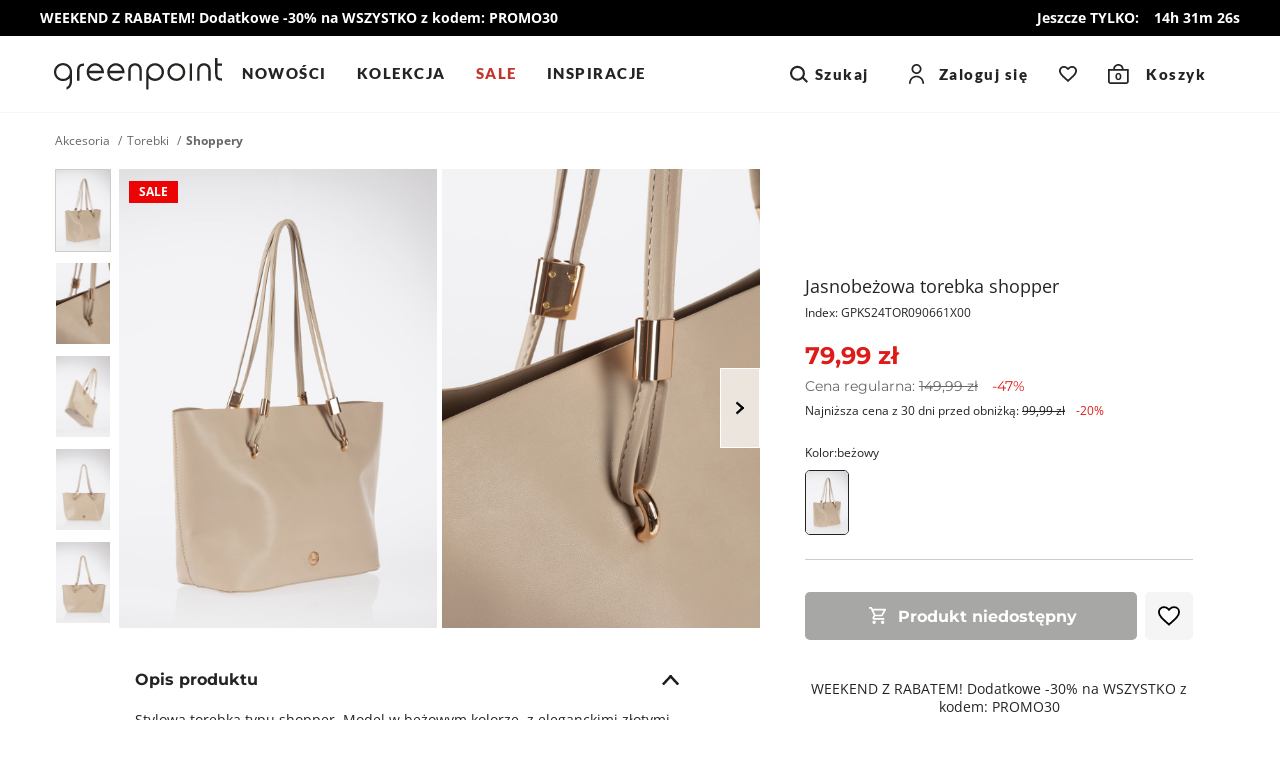

--- FILE ---
content_type: text/html; charset=UTF-8
request_url: https://greenpoint.pl/jasnobezowa-torebka-shopper
body_size: 37809
content:


<!DOCTYPE html>
<html lang="pl" class="no-js">
<head>
        <script data-cookieconsent="ignore">
        window.dataLayer = window.dataLayer || [];

        function gtag() {
            dataLayer.push(arguments);
        }

        gtag("consent", "default", {
            ad_personalization: "denied",
            ad_storage: "denied",
            ad_user_data: "denied",
            analytics_storage: "denied",
            functionality_storage: "denied",
            personalization_storage: "denied",
            security_storage: "granted",
            wait_for_update: 500,
        });
        gtag("set", "ads_data_redaction", true);
        gtag("set", "url_passthrough", true);
    </script>

            <script data-cookieconsent="ignore">(function(w,d,s,l,i){w[l]=w[l]||[];w[l].push({'gtm.start':
                new Date().getTime(),event:'gtm.js'});var f=d.getElementsByTagName(s)[0],
            j=d.createElement(s),dl=l!='dataLayer'?'&l='+l:'';j.async=true;j.src=
            'https://www.googletagmanager.com/gtm.js?id='+i+dl;f.parentNode.insertBefore(j,f);
        })(window,document,'script','dataLayer','GTM-55CKMM4D');</script>
    
                <script>
            !function (w, d, t) {
                w.TiktokAnalyticsObject=t;var ttq=w[t]=w[t]||[];ttq.methods=["page","track","identify","instances","debug","on","off","once","ready","alias","group","enableCookie","disableCookie"],ttq.setAndDefer=function(t,e){t[e]=function(){t.push([e].concat(Array.prototype.slice.call(arguments,0)))}};for(var i=0;i<ttq.methods.length;i++)ttq.setAndDefer(ttq,ttq.methods[i]);ttq.instance=function(t){for(var e=ttq._i[t]||[],n=0;n<ttq.methods.length;n++
                )ttq.setAndDefer(e,ttq.methods[n]);return e},ttq.load=function(e,n){var i="https://analytics.tiktok.com/i18n/pixel/events.js";ttq._i=ttq._i||{},ttq._i[e]=[],ttq._i[e]._u=i,ttq._t=ttq._t||{},ttq._t[e]=+new Date,ttq._o=ttq._o||{},ttq._o[e]=n||{};n=document.createElement("script");n.type="text/javascript",n.async=!0,n.src=i+"?sdkid="+e+"&lib="+t;e=document.getElementsByTagName("script")[0];e.parentNode.insertBefore(n,e)};

                ttq.load('CEQ4GERC77UA35R5BF90');
                ttq.page();
            }(window, document, 'ttq');
        </script>
    
    <meta charset="UTF-8"/>
    <title>Jasnobeżowa torebka shopper</title>

        <meta name="description" content=""/>
    <meta name="keywords" content=""/>

            
                                                                                                
    <meta property="og:title" content="Jasnobeżowa torebka shopper" />
    <meta property="og:url" content="https://greenpoint.pl/jasnobezowa-torebka-shopper" />
    <meta property="og:image" content="https://img.greenpoint.pl/gppic/product/large/tor90600os36s2461x00_a.jpg" />
    <meta property="og:type" content="product" />
    <meta property="og:description" content="Stylowa torebka typu shopper. Model w beżowym kolorze, z eleganckimi złotymi okuciami. Wymiary torby: 32,5 cm x 26 cm x 11,5 cm. Fason ze sk&oacute;ry ekologicznej, o uniwersalnym charakterze.  &nbsp;  Gładka tekstura  &nbsp;  Dodatek wykonany z modnej eko sk&oacute;ry. Materiał jest odporny i wytrzymały - torebka z powodzeniem pomieści najpotrzebniejsze rzeczy. Gładka, miękka tekstura prezentuje się klasycznie i elegancko. Torebka z eko sk&oacute;ry to fantastyczna alternatywa dla innych modeli.  &nbsp;  Do noszenia na ramieniu  &nbsp;  Fason o dużej pojemności, wykonany z największą starannością i dbałością o detale. Wygodne uszy do noszenia na ramieniu, ozdobione zostały złotymi okuciami. Dno torebki lekko usztywnione. Model z podszewką.  &nbsp;  Subtelny beż  &nbsp;  Shopperka w beżowym kolorze to kwintesencja ponadczasowego stylu. Jasna torba, w gładkim odcieniu pasuje praktycznie do wszystkiego. Można ją zestawić z letnią sukienką, ciepłym swetrem, wełnianym płaszczem lub sk&oacute;rzaną ramoneską.  &nbsp;  Na co dzień  &nbsp;  Pojemna shopper bag to torebka, z kt&oacute;rą chodzi się do pracy, na spotkanie, na uczelnię, na spacer i na zakupy. Jest prosta, funkcjonalna, a zarazem elegancka. Prostokątny kształt i duży rozmiar sprawiają, że można w niej nosić laptop, tablet, dokumenty, lunchbox i inne potrzebne rzeczy. " />
    <meta property="og:locale" content="pl_PL" />
    <meta property="product:retailer_part_no" content="GPKS24TOR090661X00">
    <meta property="product:category" content="Shoppery">
    <meta property="product:price:amount" content="79.99">
    <meta property="product:price:sale_amount" content="79.99">
    <meta property="product:original_price:amount" content="149.99">
    <meta property="product:price:currency" content="PLN">
    <meta property="fb:app_id" content="">

            <meta property="product:price:omnibus_amount" content="99.99">
    

    <meta name="robots" content="index, follow"/>
    <meta name="viewport" content="width=device-width, initial-scale=1, maximum-scale=1.0,user-scalable=0">
    <meta name="theme-color" content="#fafafa">

                <style type="text/css">
            a#CybotCookiebotDialogPoweredByText {
                display: none;
            }
            a#CybotCookiebotDialogPoweredbyCybot, #CybotCookiebotDialogPoweredByText {
                display: none !important;
            }

            #CybotCookiebotDialogPoweredbyImage {
                max-width: 110px !important;
                max-height: none !important;
            }
        </style>
        <script
            id="Cookiebot"
            src="https://consent.cookiebot.com/uc.js"
            data-cbid="0c82c4b9-b9a3-4d83-8ef2-163c9d70ff49"
            data-blockingmode="auto"
            type="text/javascript"
        ></script>

        <script>
            function CookiebotCallback_OnAccept() {
                if (Cookiebot.changed) {
                    document.location.reload();
                }
            }
        </script>
    

    <link rel="icon" type="image/x-icon" href="/favicon.ico?v141"/>
    <link rel="shortcut icon" type="image/x-icon" href="/favicon.ico?v141"/>

                
                
    <link rel="canonical" href="https://greenpoint.pl/jasnobezowa-torebka-shopper">
    
        <link href="/fonts/montserrat-regular.woff2?v141" rel="preload" type="font/woff2" as="font" crossorigin="1" />
    <link href="/fonts/montserrat-semibold.woff2?v141" rel="preload" type="font/woff2" as="font" crossorigin="1" />
    <link href="/fonts/montserrat-bold.woff2?v141" rel="preload" type="font/woff2" as="font" crossorigin="1" />
    <link href="/fonts/open-sans-regular.woff2?v141" rel="preload" type="font/woff2" as="font" crossorigin="1" />
    <link href="/fonts/open-sans-bold.woff2?v141" rel="preload" type="font/woff2" as="font" crossorigin="1" />
    <link href="/fonts/lato-regular.woff2?v141" rel="preload" type="font/woff2" as="font" crossorigin="1" />
    <link href="/fonts/lato-black.woff2?v141" rel="preload" type="font/woff2" as="font" crossorigin="1" />

    <style>
        @font-face {
            font-family: 'Montserrat';
            font-style: normal;
            font-weight: 400;
            font-display: swap;
            src: local('Montserrat'), url(/fonts/montserrat-regular.woff2?v141) format('woff2');
        }

        @font-face {
            font-family: 'Montserrat';
            font-style: normal;
            font-weight: 600;
            font-display: swap;
            src: local('Montserrat'), url(/fonts/montserrat-semibold.woff2?v141) format('woff2');
        }

        @font-face {
            font-family: 'Montserrat';
            font-style: normal;
            font-weight: 700;
            font-display: swap;
            src: local('Montserrat'), url(/fonts/montserrat-bold.woff2?v141) format('woff2');
        }

        @font-face {
            font-family: 'Open Sans';
            font-style: normal;
            font-weight: 400;
            font-display: swap;
            src: local('Open Sans'), url(/fonts/open-sans-regular.woff2?v141) format('woff2');
        }

        @font-face {
            font-family: 'Open Sans';
            font-style: normal;
            font-weight: 700;
            font-display: swap;
            src: local('Open Sans'), url(/fonts/open-sans-bold.woff2?v141) format('woff2');
        }

        @font-face {
            font-family: 'Lato';
            font-style: normal;
            font-weight: 400;
            font-display: swap;
            src: local('Lato'), url(/fonts/lato-regular.woff2?v141) format('woff2');
        }

        @font-face {
            font-family: 'Lato';
            font-style: normal;
            font-weight: 900;
            font-display: swap;
            src: local('Lato'), url(/fonts/lato-black.woff2?v141) format('woff2');
        }

    </style>
    
    <style>
            html,body,div,span,applet,object,iframe,h1,h2,h3,h4,h5,h6,p,blockquote,pre,a,abbr,acronym,address,big,cite,code,del,dfn,em,img,ins,kbd,q,s,samp,small,strike,strong,sub,sup,tt,var,b,u,i,center,dl,dt,dd,ol,ul,li,fieldset,form,label,legend,table,caption,tbody,tfoot,thead,tr,th,td,article,aside,canvas,details,embed,figure,figcaption,footer,header,hgroup,menu,nav,output,ruby,section,summary,time,mark,audio,video{margin:0;padding:0;border:0;font-size:100%;font:inherit;vertical-align:baseline}article,aside,details,figcaption,figure,footer,header,hgroup,menu,nav,section{display:block}*{outline:0;box-sizing:border-box;-webkit-tap-highlight-color:transparent}body{line-height:1;box-sizing:border-box}body>img{width:fit-content}ol,ul,li{padding:0;list-style:none}blockquote,q{quotes:none}blockquote:before,blockquote:after,q:before,q:after{content:"";content:none}table{border-collapse:collapse;border-spacing:0}a{text-decoration:none;color:#252422;display:inline-block}img{-webkit-user-select:none;-moz-user-select:none;-ms-user-select:none;user-select:none;width:100%;height:auto}strong,b{font-weight:900}[data-toggle=collapse]{display:flex;align-items:center;justify-content:space-between}[data-toggle=collapse]:after{content:"";height:10px;width:18px;transition:.3s;background-image:url("data:image/svg+xml,%3Csvg width=%2713%27 height=%278%27 viewBox=%270 0 13 8%27 fill=%27none%27 xmlns=%27http://www.w3.org/2000/svg%27%3E%3Cpath d=%27M7.45948 6.6471L1.22607 0.00976562L0.000165377 1.36243L6.23357 7.99977L7.45948 6.6471Z%27 fill=%27%231E1E1E%27/%3E%3Cpath d=%27M12.361 1.34079L11.124 0L4.98869 6.65032L6.22565 7.99111L12.361 1.34079Z%27 fill=%27%231E1E1E%27/%3E%3C/svg%3E%0A");background-repeat:no-repeat;background-size:100%;background-position:center}[data-toggle=collapse] .collapse__icon svg{fill:#252422}[data-toggle=collapse][aria-expanded=true]:after{transform:rotateX(180deg)}.collapse__title{cursor:pointer;width:100%}.collapse__content{display:block;max-height:0;overflow:hidden;transition:max-height .5s cubic-bezier(0,1,0,1);width:100%}.collapse__content.collapse--show{max-height:2000px;transition:max-height .8s ease-in-out}.collapse.collapse--show .collapse__content{max-height:2000px;transition:max-height .8s ease-in-out}.collapse__icon{display:flex;align-items:center;justify-content:center;transition:.3s;pointer-events:none}.nav-tabs{display:flex;width:100%;margin:0;border-bottom:1px solid #ddd}.tab-content>.tab-pane{display:none}.tab-content>.tab-pane.active{display:block}.nav-item{color:#656565;background:#f5f5f5}.nav-item.active{color:#000;background-color:#fff}.dropdown-menu{display:none;position:absolute;overflow:hidden;background:#fff;min-width:50px}button{font-family:"Montserrat",sans-serif;-webkit-appearance:none}.button,.full-transparent-button,.transparent-button,.primary-button{font-size:1rem;font-family:"Montserrat",sans-serif;font-weight:700;border:0;padding:11px 20px;cursor:pointer;transition:.3s opacity;min-height:48px}.button:disabled,.full-transparent-button:disabled,.transparent-button:disabled,.primary-button:disabled{cursor:default;opacity:.4}.button .after-load,.full-transparent-button .after-load,.transparent-button .after-load,.primary-button .after-load{width:100%;display:flex;justify-content:center}a.button,a.full-transparent-button,a.transparent-button,a.primary-button{display:flex;align-items:center;justify-content:center;padding:11px 20px;min-height:48px;z-index:1}.primary-button{background-color:#252422;color:#fff;display:flex;align-items:center;justify-content:center;border-radius:5px;overflow:hidden;position:relative;z-index:1}.transparent-button{background:#fff;color:#252422;border:1px solid #252422;border-radius:5px;padding:6px 20px}@media screen and (min-width:1024px){.button,.primary-button,.transparent-button,.full-transparent-button{padding:11px 20px}.transparent-button{padding:10px 20px}}.apps-header{display:none;align-items:center;border-bottom:1px solid #cfccc9;padding:10px 15px 10px 10px}.apps-header.active{display:flex}.apps-header__close{width:40px;height:40px;display:flex;align-items:center;justify-content:center}.apps-header__close svg{fill:#000}.apps-header__content{font-size:.875rem;line-height:1.125rem;font-weight:600;display:flex;align-items:center;gap:10px}.apps-header__logo{width:30px;height:30px}.apps-header__button{margin-left:auto}.apps-header__button button{border:0;background-color:#000;color:#fff;padding:7px 12px;font-weight:600}.promotion-bar{font-size:.875rem;line-height:1.25rem;font-weight:700;color:#696866;text-align:center;padding:8px 33px;background-color:#fff;z-index:1;width:100%}.header{position:sticky;top:0;z-index:99;background-color:#fff;display:flex;border-bottom:1px solid #f5f5f5}.header__top{display:flex;align-items:center}.header__socials{display:none}.header__logo{display:inline-flex;align-items:center}.nav-tools{display:inline-flex;align-items:center;margin-left:auto}.nav-tool{display:inline-flex;align-items:center}.nav-tool--wishlist .nav-tool__link,.nav-tool--cart .nav-tool__link{width:40px;height:40px;display:flex;align-items:center}.nav-tool--wishlist .nav-tool__link-text,.nav-tool--cart .nav-tool__link-text{width:unset}.nav-tool--wishlist.not-empty .nav-tool__count{display:flex}.nav-tool--wishlist .nav-tool__link{justify-content:center}.nav-tool--wishlist .nav-tool__count{display:none;font-size:.625rem;line-height:.625rem;font-weight:600;font-family:"Montserrat",sans-serif;background-color:#dd1c1a;color:#fff;width:16px;height:16px;border:1px solid #fff;border-radius:50%;align-items:center;justify-content:center;margin-bottom:10px;margin-left:-10px}.nav-tool--cart .nav-tool__link{justify-content:center}.nav-tool--cart .nav-tool__count{font-size:.625rem;font-weight:700;font-family:"Montserrat",sans-serif;position:absolute;bottom:3px}.nav-tool--cart .nav-tool__text{display:none}.nav-tool__link-text{position:relative;display:flex;align-items:center;justify-content:center;width:100%}.nav-tool__icon{font-size:0;display:inline-flex}.nav-tool svg{fill:#252422}.search-content{display:none}@media screen and (max-width:1023px){.header{flex-direction:column}.header__top{padding:3px 16px}.header__menu-button{margin-right:20px;width:40px;height:40px}.header__menu-button svg{stroke:#252422}.header__logo svg{max-width:100px}.header__search{padding:4px 16px 12px;display:flex;align-items:center}.header__search-icon{min-width:40px;height:40px;display:flex;align-items:center;justify-content:center;margin-right:12px}.header__search-icon svg{fill:#696866}.header__search-text{font-size:.875rem;line-height:1.25rem;display:flex;align-items:end;width:100%;height:40px;border-bottom:1px solid #696866;padding:8px 0}.menu{position:fixed;left:-100%;top:0;width:100%;height:100%;background-color:#fff;z-index:11;transition:.4s left,.4s visibility;visibility:hidden}.menu__link{width:100%;display:flex;align-items:center;justify-content:space-between}.nav-tool--login{display:none}.nav-tool--search .nav-tool__link{width:40px;height:40px;display:flex;align-items:center}.nav-tool--search .nav-tool__text{display:none}.nav-tool__dropdown{display:none}}@media screen and (min-width:1024px){.promotion-bar__clock{margin-top:0}.promotion-bar.has-clock a{flex-direction:row}.header{flex-wrap:wrap}.header__top{padding:12px 54px;width:100%}.header__bottom{width:100%;background-color:#fff}.header__menu-button{display:none}.header__logo{flex:0 0 200px;justify-content:center}.header__logo svg{height:32px}.header__search{display:none}.nav-tools{flex:1;justify-content:end;position:relative}.nav-tool{background-color:#fff;position:relative;z-index:1}.nav-tool--search,.nav-tool--login{display:flex}.nav-tool--search .nav-tool__link,.nav-tool--login .nav-tool__link{display:flex;font-family:"Lato",sans-serif;font-size:15px;font-weight:700;letter-spacing:1.5px}.nav-tool--search .nav-tool__link-text,.nav-tool--login .nav-tool__link-text{padding:0 20px}.nav-tool--search{padding-right:20px}.nav-tool--login .nav-tool__icon{margin:auto}.nav-tool--login .nav-tool__link-text{padding-left:15px;white-space:nowrap}.nav-tool--search .nav-tool__icon{display:flex;margin-right:4px}.nav-tool--cart .nav-tool__link{width:fit-content;justify-content:center;padding:0 20px}.nav-tool--cart .nav-tool__count{bottom:9.5px;left:7px}.nav-tool--cart .nav-tool__text{display:inline;font-family:"Lato",sans-serif;font-size:15px;font-weight:700;letter-spacing:1.5px;margin-left:17px}.nav-tool--wishlist .nav-tool__link{padding:0 20px}.nav-tool__link-text{line-height:24px;height:48px;width:100%}.nav-tool__dropdown{position:absolute;max-height:0;overflow:hidden}.menu__header,.menu__footer{display:none}.menu__items{display:flex;justify-content:center}.menu__link{font-size:15px;line-height:1.25rem;font-weight:600;padding:10px 24px 16px;font-family:"Montserrat",sans-serif;display:inline-flex}.menu__child{display:none}}@media screen and (min-width:1200px){.header__top{justify-content:space-between}.header__logo{flex-basis:unset}.header__bottom{overflow:hidden;position:unset;margin-left:20px;margin-top:0}.menu{position:static;background-color:transparent;width:100%;white-space:nowrap}.menu__items{justify-content:flex-start}.menu__item:first-of-type .menu__link{padding-left:0}.menu__item .menu__link{padding:15px}}@media screen and (min-width:1400px){.header__bottom{margin-left:min(4%,90px)}}.alerts,.alert-api{position:fixed;top:20px;left:0;right:0;max-width:745px;width:calc(100% - 40px);transition:.3s;z-index:9999;margin:0 auto;transform:translateY(-200%)}.alert-api.active{display:flex;opacity:1;transform:translateY(0)}.alert-api.active .alert-api__close{display:flex;align-items:center}.alert-api,.alert{font-size:.875rem;line-height:1.25rem;font-weight:600;letter-spacing:.5px;border-radius:5px;background:#09814a;border-color:#09814a;color:#fff;padding:20px;opacity:0;justify-content:space-between}.alert-api svg,.alert svg{fill:#fff}.alert-api--error,.alert--error{background:#dd1c1a;border-color:#dd1c1a}.alert-api--info,.alert--info{background:#09814a;border-color:#09814a}.alert-api--warning,.alert--warning{background:#f0a202;border-color:#f0a202;color:#000}.alert-api__close,.alert__close{cursor:pointer;display:none;margin-left:10px}.alerts.active{transform:translateY(0)}.alerts .alert{margin-top:10px;display:none}.alerts .alert.active{opacity:1;display:flex}.alerts .alert__close{display:flex}main{flex:1}html.block-body,body.block-body{overflow-y:hidden}html.no-js .lazyload{display:none}html{scroll-behavior:smooth}body{font-family:"Open Sans",sans-serif;position:relative;width:100%;display:flex;flex-direction:column;height:100%;color:#252422}.container{margin-right:auto;margin-left:auto;width:100%}@media screen and (min-width:768px){.container{width:750px}}@media screen and (min-width:1024px){.container{width:970px}}@media screen and (min-width:1200px){.container{width:1170px}}@media screen and (min-width:1500px){.container{width:1300px}}@media screen and (min-width:1700px){.container{width:1520px}}.back-to-top{visibility:hidden}@supports (--foo:1){.aspect{position:relative;padding-top:calc(var(--height)/var(--width)*100%);height:0;display:block;overflow:hidden}.aspect img,.aspect video{position:absolute;top:0;max-height:100%}.aspect video{width:auto}}
    .breadcrumbs__items{display:flex;font-size:.75rem;line-height:1rem;flex-wrap:wrap}.breadcrumbs__item:after{content:"/";font-size:.75rem;margin:0 5px;vertical-align:top;line-height:inherit;color:#696866}.breadcrumbs__item--active{color:#696866;font-weight:700}.breadcrumbs__item:nth-last-of-type(1):after{content:none}.popup{position:fixed;left:0;top:0;z-index:101;background-color:#fff;height:100%;width:100%;transition:.3s;transform:translateY(140%);visibility:hidden}@media screen and (min-width:1024px){.popup{max-width:496px;right:0;left:auto;transform:translateX(100%)}}.slider-zoom{display:none}.product .thumbs{display:none}.product__main-slider{position:relative}.product__main-slider-left,.product__main-slider-right{display:none}.product__main-slider.one-slide .swiper-slide{max-width:496px}@media screen and (min-width:1024px){.product__slider{width:100%;display:flex;flex-wrap:nowrap;align-items:flex-start;justify-self:flex-end;position:relative;z-index:0;overflow:hidden}.product .thumbs{width:51px;z-index:2;padding-right:8px;display:block}.product .thumbs__item{margin-bottom:8px;height:auto}.product .thumbs__item img{border:1px solid #fff}.product .thumbs__item.active img{border:1px solid #cfccc9}.product .thumbs__item--video{text-align:center;padding:8px 0;border:1px solid #f2f2f2}.product .thumbs__item--video svg{max-width:40px}.product .thumbs__item--video div{font-size:.875rem;line-height:1rem;padding-top:6px}.product__main-slider{flex:1;position:relative}.product__main-slider.one-slide .swiper-slide{max-width:241px}.product__main-slider .swiper-slide{max-width:266px;margin-right:5px}}@media screen and (min-width:1200px){.product{display:flex;flex-wrap:nowrap}.product__slider .swiper-slide{max-width:318px}.product__main-slider{max-height:525px}.product__main-slider.one-slide .swiper-slide{max-width:350px}.product .thumbs{width:64px}}@media screen and (min-width:1500px){.product__slider .swiper-slide{max-width:383px}.product__main-slider{max-height:634px}.product__main-slider.one-slide .swiper-slide{max-width:423px}.product .thumbs{flex:0 0 79px}}@media screen and (min-width:1700px){.product__slider .swiper-slide{max-width:455px}.product__main-slider{max-height:752px}.product__main-slider.one-slide .swiper-slide{max-width:502px}.product .thumbs{flex:0 0 92px}}.breadcrumbs{display:none}.product{margin-bottom:30px}.product__info{margin-top:16px;padding:0 16px;position:relative}.product__title{font-size:.875rem;line-height:1.375rem;font-weight:400}.product__code{font-size:.75rem;line-height:1.25rem;font-weight:400;margin-top:4px}.product__wishlist{border-radius:5px;display:flex;align-items:center;justify-content:center;margin-left:8px;background-color:#f5f5f5;width:48px;height:48px}.product__wishlist.active svg{fill:#dd1c1a;stroke:#dd1c1a;animation:heartbeat .6s}.product__wishlist svg{width:22px;height:20px;fill:#fff;stroke:#000}.product__price{font-size:1.25rem;line-height:1.875rem;font-family:"Montserrat",sans-serif;font-weight:700;margin-top:8px}.product__price-old{font-size:.875rem;line-height:1.5rem;font-weight:400;color:#696866;margin-right:8px}.product__price-old b{text-decoration:line-through;font-weight:400}.product__price-new{color:#dd1c1a}.product__price-discount{color:#dd1c1a;display:inline-block;line-height:1.125rem;margin-left:10px}.product__price-history{font-size:.75rem;line-height:1.125rem;font-family:"Open Sans",sans-serif;font-weight:400;margin-top:4px}.product__price-history b{font-weight:400}.product__price-history--has-discount b{text-decoration:line-through}.product__price-history--has-discount .product__price-history-discount{color:#dd1c1a;margin-left:8px;white-space:nowrap}.product__flag-container{position:absolute;top:4px;left:10px;display:flex;flex-direction:column;align-items:flex-start;z-index:2}.product__flag{margin-top:8px;padding:1px 9px;font-weight:700;font-size:.75rem;line-height:1.125rem}.product__colors{margin-top:24px;position:relative;z-index:1}.product__colors-title{font-size:.75rem;line-height:1.125rem}.product__colors-items{display:flex;flex-wrap:wrap}.product__colors-item{margin-right:8px;margin-top:8px;position:relative}.product__colors-item.active .product__colors-item-img{border:1px solid #252422}.product__colors-item-img{display:flex;max-width:44px;overflow:hidden;border:1px solid #fff;border-radius:5px}.product__colors-item img{width:100%;height:100%;-o-object-fit:cover;object-fit:cover}.product__sizes-table{font-size:.875rem;line-height:1.25rem;text-decoration:underline}.product__buttons{display:flex;margin-top:32px}.product__buttons button{flex:1;display:flex;align-items:center;justify-content:center;padding:0 20px}.product__buttons button .after-load{justify-content:center;align-items:center}.product__buttons button svg{fill:#fff;margin-right:8px}.product__sticky-buttons{position:fixed;bottom:0;left:0;border-top:1px solid #cfccc9;z-index:3;background:#fff;width:100%;display:flex;align-items:center;padding:env(safe-area-inset-top) 15px env(safe-area-inset-bottom) 15px}.product__sticky-buttons-content{padding:8px 0;flex:1}.product__sticky-buttons button{width:100%}.product__stationary-shop{display:flex;align-items:center;margin-top:16px;margin-bottom:24px}.product__stationary-shop-text{font-size:.75rem;line-height:1.125rem;font-weight:700;text-decoration-line:underline;margin-left:4px}.product__delivery-info{padding-top:24px;border-top:1px solid #cfccc9}.product__delivery-info-item{display:flex;align-items:center;font-size:.75rem;line-height:1.125rem;padding:4px 0}.product__delivery-info-item svg{min-width:16px}.product__delivery-info-item p{margin-left:8px}.product__promotion{margin-top:40px;margin-bottom:40px;font-size:.875rem;line-height:1.125rem;font-weight:400;text-align:center}.product__promotion-item{margin-top:10px}.product-attributes{margin-bottom:24px}.product-attributes__item{font-size:.875rem;line-height:1.25rem;display:flex;align-items:flex-start;margin-bottom:4px}.product-attributes__name{color:#696866;align-items:flex-end;flex:0 0 60%;max-width:200px;padding-right:15px}.product-attributes__values{display:flex;flex-wrap:wrap}.variant-select{margin-top:24px;padding-top:24px;position:relative;background-color:#fff;border-top:1px solid #cfccc9}.variant-select__items{display:flex;justify-content:flex-start;position:relative;flex-wrap:wrap;gap:10px 0;margin-top:5px;padding-bottom:16px}.variant-select__notification{display:none;position:absolute;bottom:-5px;right:calc(50% - 7px);cursor:pointer;pointer-events:auto}.variant-select__item{margin-right:8px;text-align:center;display:block;overflow:visible;position:relative}.variant-select__item.disabled label{cursor:pointer!important}.variant-select__item.has-icon .variant-select__notification{display:block}.variant-select__item .not-available{position:absolute;bottom:-8px;left:0;right:0;margin:0 auto;display:flex;align-items:center;justify-content:center;height:16px;width:16px;background:0 0}.variant-select__item-label{display:inline-flex;align-items:center;justify-content:center;font-size:.875rem;line-height:1.25rem;min-width:44px;min-height:44px;position:relative;background-color:#f5f5f5;margin:0;padding:0 11px;border:1px solid #fff;border-radius:5px;cursor:pointer}.variant-select__item-label--last:before,.variant-select__item-label--last:after{display:block;content:"";position:absolute}.variant-select__item-label--last:before{top:80%;height:4px;width:70%;background:#eeedec;left:0;right:0;margin:0 auto}.variant-select__item-label--last:after{top:83%;left:19%;height:2px;width:12px;background-color:red}.variant-select__last-items{font-size:.875rem;line-height:1.125rem;color:#dd1c1a;margin-top:5px}.variant-select.variant-select--one-size{height:0;overflow:hidden;padding:0}.variant-select.variant-select--one-size .variant-select__last-items{display:none}.variant-select input[type=radio]{visibility:hidden;opacity:0;position:absolute}.variant-select input[type=radio]:disabled+label.variant-select__item-label{background:#fff;color:#cfccc9;border:1px solid #cfccc9;cursor:default}.variant-select input[type=radio]:disabled+label.variant-select__item-label:after{content:"";width:100%;height:1px;display:block;background-color:#cfccc9;position:absolute;transform:rotate(-45deg)}.variant-select input[type=radio]:checked+label.variant-select__item-label{background-color:#252422;border:1px solid #252422;color:#fff}.delivery-info{margin-top:16px}.delivery-info__wrapper{display:flex;align-items:center}.delivery-info__text{font-size:.875rem;line-height:1.125rem;font-weight:600;margin-left:10px}.delivery-info__text-day{color:#999}.delivery-info svg{fill:#252422;width:26px;height:27px}.measure{display:flex;align-items:center;margin:0-15px;padding:16px 15px 8px;background:#eeeff1}.measure__icon{margin-right:10px}.measure__text{font-size:.875rem;line-height:1.25rem}.measure svg{fill:#252422}.details{border-top:1px solid #cfccc9;padding-right:16px;padding-left:16px;font-size:.875rem;line-height:1.25rem;margin-top:40px}.details__item{border-bottom:1px solid #cfccc9}.details__item--delivery .details__item-link a{font-weight:600}.details__item--care .product-attributes__values{margin-bottom:10px;align-items:center}.details__item .details__item-title{padding-top:18px;padding-bottom:18px;font-size:1rem;line-height:1.5rem;font-weight:700;font-family:"Montserrat",sans-serif;display:flex;justify-content:space-between;text-decoration:none}.details__item-content{padding-bottom:24px}.details__item--reviews .details__item-content{display:flex;flex-direction:column}.details__item--reviews .details__item-content .review__summary{display:flex;justify-content:space-between}.details__item--reviews .details__item-content .review__summary-content svg{width:21px;height:20px;margin-right:4px}.details__item--reviews .details__item-content .review__summary__rate{font-weight:700;font-size:1.5rem;line-height:2.25rem;font-family:"Montserrat",sans-serif}.details__item--reviews .details__item-content .review__summary__rate span{color:#696866}.details__item--reviews .details__item-content .review__summary__comment_count{font-size:.75rem;line-height:1.125rem;color:#656565;margin-bottom:30px}.details__item--reviews .details__item-content .review__comment{display:flex;flex-direction:column;justify-content:space-between;align-items:baseline;width:100%}.details__item--reviews .details__item-content .review__comment__title{font-weight:700;font-size:.75rem;line-height:1.125rem;text-transform:uppercase;color:#696866;margin-top:32px}.details__item--reviews .details__item-content .review__comment-header{display:flex;align-items:center;justify-content:space-between;width:100%;margin-bottom:5px;margin-top:15px}.details__item--reviews .details__item-content .review__comment-header-author{font-weight:700;font-size:.875rem;line-height:1.25rem}.details__item--reviews .details__item-content .review__comment-header svg{margin-left:4px}.details__item--reviews .details__item-content .review__comment__text__content{font-size:.875rem;line-height:1.25rem;width:100%}.details__item--reviews .details__item-content .review__comment__rate{white-space:nowrap}.details__item--reviews .details__item-content .review__comment__rate svg{width:13px;height:12px}.details__item--reviews .details__item-content .review__more{font-size:1rem;line-height:1.25rem;font-weight:700;font-family:"Montserrat",sans-serif;background-color:transparent;text-align:center;max-width:325px;width:100%;margin:25px auto 0;border:0;padding:7px 20px;cursor:pointer}.details__item--reviews .details__item-content .review__more span{text-decoration-line:underline}.details__item--reviews .details__item-content .review__more svg{fill:#252422;margin-left:10px}.details__item-description{margin-bottom:24px;position:relative}.details table{width:100%;border-collapse:collapse;border-spacing:0;max-width:100%;font-size:.875rem}.details td{padding:11px 10px 11px 0;vertical-align:top}.details h3{font-size:.875rem;line-height:1.5rem;font-weight:600;margin:0 0 4px;color:#252422;text-transform:uppercase}.details__lh{font-size:1.6rem;line-height:2.4rem;display:flex;align-items:center;padding:10px 0 25px}.details__lh svg{min-width:30px;min-height:30px;margin-right:10px}.details a{text-decoration:underline}.size-suggestion{font-size:.875rem;line-height:1.125rem;padding:10px 16px;background:#efeff0;margin-top:16px}@media screen and (max-width:1023px){.product__buttons:not(.product__sticky-buttons){display:none}}@media screen and (min-width:1024px){.breadcrumbs{display:block;margin-top:20px;margin-bottom:20px}.product{display:grid;grid-auto-columns:537px 1fr;grid-auto-rows:347px 1fr}.product__title{font-size:1.125rem;line-height:1.625rem}.product__price{font-size:1.5rem;line-height:2.25rem}.product__info{grid-column-start:2;grid-row-start:1;grid-row-end:3;width:100%;padding:104px 32px 0 45px;margin:0}.product__sticky-buttons{display:none}.measure{margin:0}.details{margin-top:22px;border-top:none;padding:0 80px}}@media screen and (min-width:1200px){.product{grid-auto-columns:705px 1fr;grid-auto-rows:459px 1fr}}@media screen and (min-width:1500px){.product{grid-auto-columns:850px 1fr;grid-auto-rows:553px 1fr}}@media screen and (min-width:1700px){.product{grid-auto-columns:1008px 1fr;grid-auto-rows:657px 1fr}.details{padding:0 125px}}
    </style>

                <link rel="preload" href="/site/css/style.min.css?v141" as="style">
        <link rel="stylesheet" media="print" href="/site/css/style.min.css?v141" onload="this.media='all'">
        <noscript><link rel="stylesheet" href="/site/css/style.min.css?v141"></noscript>
    
    <link rel="stylesheet" href="/site/css/product-view.min.css?v141" media="print" onload="this.media='all'">

    <script>
        if ('serviceWorker' in navigator) {
            document.addEventListener('load', function() {
                navigator.serviceWorker.register('/sw.js');
            });
        }

        document.fonts.ready.then(function () {
            document.getElementsByTagName("html")[0].classList.add("fonts-loaded");
        });
    </script>
</head>
<body>
            <noscript><iframe src="https://www.googletagmanager.com/ns.html?id=GTM-55CKMM4D" height="0" width="0" style="display:none;visibility:hidden"></iframe></noscript>
    

<div class="overlay"></div>
<div class="loader">
    <div class="loader__ring"><div></div><div></div><div></div><div></div></div>
</div>
<div class="alert-api">
    <div class="alert-api__text"></div>
    <div class="alert-api__close"><svg width="24" height="24" viewBox="0 0 24 25" fill="none" xmlns="http://www.w3.org/2000/svg"><path d="M18.7273 17.3929L7.41406 6.07959L6.00042 7.49437L17.3137 18.8076L18.7273 17.3929Z"/><path d="M17.3133 6.08029L6 17.3936L7.41478 18.8072L18.728 7.49393L17.3133 6.08029Z"/></svg>
</div>
</div>

<div id="alerts" class="alerts">
    </div>


    

<div class="apps-header">
    <a href="#" class="apps-header__close">
        <svg width="24" height="24" viewBox="0 0 24 25" fill="none" xmlns="http://www.w3.org/2000/svg"><path d="M18.7273 17.3929L7.41406 6.07959L6.00042 7.49437L17.3137 18.8076L18.7273 17.3929Z"/><path d="M17.3133 6.08029L6 17.3936L7.41478 18.8072L18.728 7.49393L17.3133 6.08029Z"/></svg>

    </a>
    <div class="apps-header__content">
        <span class="apps-header__logo">
            <img src="/img/logos/192x192.png?v141" alt="greenpoint">
        </span>
        <p>
            Aplikacja greenpoint.pl
        </p>
    </div>
    <div class="apps-header__button">
        <button type="button" class="download-app">
            Pobierz
        </button>
    </div>
</div>

                                    
    
<header class="header">
                                                        <div
                    class="promotion-bar has-clock"
                    style="color:#ffffff;background-color:#000000">
                    <a href="/3-kolekcja"
                       title="WEEKEND Z RABATEM! Dodatkowe -30% na WSZYSTKO z kodem: PROMO30"
                       target="_self"
                       rel=""
                       style="color:#ffffff;background-color:#000000"
                    >
                        <span class="promotion-bar__text">
                            WEEKEND Z RABATEM! Dodatkowe -30% na WSZYSTKO z kodem: PROMO30
                        </span>

                                                    <span class="promotion-bar__clock">
                                                                    <span class="promotion-bar__clock-text">Jeszcze TYLKO:</span>
                                
                                <span id="promotion-bar-clock" data-date-to="2026-01-27 10:00:00" data-day="dzień" data-days="dni" data-week="tydzień" data-weeks="tygodnie"></span>
                            </span>
                                            </a>
                </div>
                        
    <div class="header__top">
        <a href="#" class="header__menu-button toggle-mobile-menu" title="Menu">
            <svg width="40" height="40" viewBox="0 0 40 40" fill="none" xmlns="http://www.w3.org/2000/svg"><path d="M6.6665 20H19.9998" stroke-width="3" stroke-linecap="square"/><path d="M6.6665 11.6666H33.3332" stroke-width="3" stroke-linecap="square"/><path d="M6.6665 28.3333H26.6665" stroke-width="3" stroke-linecap="square"/></svg>

        </a>

        <a class="header__logo" href="/" title="Greenpoint">
            <svg width="168" height="20" viewBox="0 0 168 32" fill="none" xmlns="http://www.w3.org/2000/svg"><path d="M156.598 11.206c-.09-.866-.278-1.736-.668-2.517-.403-.803-1.004-1.48-1.702-2.041-.09-.072-.175-.14-.265-.21l-.004.013a6.525 6.525 0 0 0-2.003-.947c-.618-.166-1.254-.22-1.895-.224h-.251c-.641.004-1.273.054-1.895.224a6.471 6.471 0 0 0-2.003.947l-.004-.014c-.09.072-.18.14-.265.21-.699.562-1.299 1.239-1.702 2.042-.395.78-.578 1.655-.668 2.517-.099.955-.112 1.906-.112 2.861v8.627h2.37v-9.389c0-.471-.009-.951.036-1.418.045-.529.094-1.05.278-1.552.251-.682.658-1.337 1.214-1.816.605-.52 1.34-.812 2.133-.92.201-.027.519-.054.743-.054.22.005.542.027.744.054.793.103 1.528.4 2.133.92.555.48.963 1.134 1.214 1.816.184.503.233 1.023.278 1.552.04.471.036.947.036 1.418v9.389h2.37v-8.627c.004-.955-.009-1.906-.112-2.861ZM87.698 11.206c-.09-.866-.277-1.736-.667-2.517-.403-.803-1.004-1.48-1.703-2.041-.09-.072-.174-.14-.264-.21l-.004.013a6.519 6.519 0 0 0-2.003-.947c-.618-.166-1.255-.22-1.895-.224h-.251c-.64.004-1.273.054-1.895.224a6.47 6.47 0 0 0-2.003.947l-.005-.014c-.09.072-.179.14-.264.21-.699.562-1.3 1.239-1.703 2.042-.394.78-.578 1.655-.667 2.517-.099.955-.112 1.906-.112 2.861v8.627h2.37v-9.389c0-.471-.009-.951.036-1.418.05-.529.094-1.05.278-1.552.25-.682.658-1.337 1.214-1.816.605-.52 1.34-.812 2.133-.92.201-.027.52-.054.743-.054.22.005.542.027.744.054.788.103 1.528.4 2.133.92.555.48.963 1.134 1.214 1.816.184.503.233 1.023.278 1.552.04.471.035.947.035 1.418v9.389h2.37v-8.627c0-.955-.013-1.906-.112-2.861ZM106.946 20.774c.753-.664 1.412-1.427 1.913-2.297a8.513 8.513 0 0 0 1.058-3.225c.058-.49.071-.983.067-1.476h-.004c-.05-1.723-.578-3.396-1.591-4.804-.901-1.257-2.11-2.306-3.522-2.966-1.38-.646-2.943-.879-4.462-.776-1.362.095-2.643.512-3.83 1.158-1.605.874-2.868 2.278-3.625 3.925-.01.018-.027.058-.036.076-.753 1.655-.784 3.517-.784 5.302v15.777h2.37V20.083c.537.556 1.102 1.072 1.752 1.498.793.516 1.689.884 2.612 1.099 1.899.44 3.996.319 5.793-.457.511-.22.999-.494 1.456-.808l.269-.188.564-.453Zm-9.677-1.35a6.67 6.67 0 0 1-1.815-1.92c-.69-1.117-.959-2.432-.927-3.733a6.126 6.126 0 0 1 .416-2.1c.054-.134-.277.705 0 0 .287-.735.73-1.394 1.264-1.982.842-.924 1.895-1.642 3.114-1.974a6.543 6.543 0 0 1 3.185-.044 6.173 6.173 0 0 1 1.783.7c.305.183.569.39.843.614.269.22.528.43.766.682a6.42 6.42 0 0 1 1.116 1.62c.461.968.645 2.063.595 3.135a6.345 6.345 0 0 1-1.214 3.467 7.104 7.104 0 0 1-2.052 1.87c-1.85 1.118-4.346 1.167-6.259.158a7.831 7.831 0 0 1-.717-.435l-.098-.059ZM130.647 10.842c-.69-1.803-2.038-3.36-3.691-4.374-1.591-.973-3.486-1.381-5.345-1.229-1.152.095-2.29.386-3.32.906l-.005-.004c-.466.26-.909.538-1.353.834l.005.014c-1.833 1.381-3.101 3.364-3.441 5.625a9.975 9.975 0 0 0-.103 1.682h.004c.058 2.535 1.25 5.051 3.257 6.648.247.193.502.372.762.543.175.112.372.26.569.327v.005c.143.076.287.148.43.224 2.079 1 4.498 1.144 6.698.44a9.377 9.377 0 0 0 1.774-.794 9.283 9.283 0 0 0 2.845-2.62c1.071-1.516 1.537-3.337 1.497-5.177a9.212 9.212 0 0 0-.583-3.05c-.277-.727.193.498 0 0Zm-3.055 7.052c-.721.964-1.671 1.785-2.8 2.252a6.7 6.7 0 0 1-3.607.408c-1.353-.224-2.554-.933-3.508-1.893-1.084-1.09-1.739-2.48-1.855-4.01-.121-1.544.255-3.05 1.147-4.325l.054-.076c.766-1.045 1.832-1.92 3.06-2.369 1.299-.475 2.737-.493 4.063-.107a6.182 6.182 0 0 1 2.317 1.26l.067.059c.914.83 1.635 1.825 1.998 3.01a6.855 6.855 0 0 1 .135 3.445 6.16 6.16 0 0 1-.964 2.184l-.107.162ZM138.067 5.562h-2.375v17.14h2.375V5.563ZM168 5.567h-4.512V0h-2.374v15.642c0 1.794.206 3.696 1.415 5.127.108.126.22.251.332.373l.009-.01c.901.862 2.115 1.301 3.342 1.44.265.032.529.05.811.059l.372.004.605-.004v-2.27l-.591-.018c-.758-.022-1.407-.13-1.922-.323a3.109 3.109 0 0 1-.793-.444l-.005.004c-.058-.049-.121-.067-.17-.125-.058-.067-.117-.135-.17-.206a3.097 3.097 0 0 1-.363-.61c-.354-.8-.453-1.7-.484-2.562-.018-.422-.005-.843-.005-1.265 0-.893 0-1.78-.004-2.673 0-.929-.005-1.858-.005-2.782 0-.489 0-.982-.004-1.471v-.022H168V5.567ZM26.578 6.024a4.947 4.947 0 0 0-2.424 1.916c-.592.901-.874 1.965-.986 3.028-.094.879-.058 1.776-.058 2.664v9.044c.793 0 1.581.004 2.374.004v-9.137c0-1.135-.022-2.284.287-3.387.108-.381.251-.808.51-1.117.31-.364.673-.633 1.12-.812.736-.292 1.515-.341 2.295-.368.103-.004.206-.009.309-.009V5.585c-1.165-.005-2.325.027-3.427.44-.798.3.784-.292 0 0ZM45.637 18.863a5.54 5.54 0 0 1-.659.556v.004l-.12.086-.005-.005c-.157.108-.318.21-.484.31-.009.004-.022.013-.031.018l-.027.013a6.44 6.44 0 0 1-2.38.78c-.03.005-.062.01-.089.01-.197.017-.399.022-.6.017-.69-.018-1.371-.12-2.02-.358a6.492 6.492 0 0 1-.79-.35 7.368 7.368 0 0 1-1.142-.767l-.004-.005a7.094 7.094 0 0 1-.856-.866c-.206-.246-.359-.529-.556-.78-.457-.745-.708-1.543-.864-2.396H49.91v-.004c.023-.857.014-1.71-.134-2.557a9.456 9.456 0 0 0-1.98-4.266V8.294a11.366 11.366 0 0 0-.637-.677l-.009.009c-.022-.023-.044-.045-.071-.068l.004-.008a8.482 8.482 0 0 0-1.416-1.086 7.404 7.404 0 0 0-1.003-.534 8.13 8.13 0 0 0-1.55-.502 8.19 8.19 0 0 0-1.56-.193 8.834 8.834 0 0 0-1.653.112c-.018.004-.04.004-.058.009-.018.004-.036.004-.058.009-.148.027-.3.058-.448.09-.01 0-.018.004-.027.004-.032.01-.063.014-.094.023-.027.009-.059.013-.085.022h-.005a8.567 8.567 0 0 0-2.433 1.059 8.64 8.64 0 0 0-2.271 2.13l.004.005-.045.058-.009-.004c-.107.152-.21.305-.304.457a8.643 8.643 0 0 0-.923 1.884 8.837 8.837 0 0 0-.48 2.162c-.031.355-.035.714-.035 1.068v.05c.076 2.767 1.474 5.4 3.727 7.042.21.153.43.296.654.426l-.004.01c.25.13.51.3.78.385 1.496.664 3.234.857 4.874.588.036-.005.072-.014.108-.018.04-.005.076-.014.116-.023.031-.004.058-.013.09-.018.609-.12 1.2-.31 1.756-.56.296-.13.578-.287.851-.453.193-.113.377-.234.56-.36v-.004c.135-.099.265-.197.395-.305h.004c.35-.296.672-.61.986-.942l.062-.072c.35-.421.632-.758.914-1.229H48.5s0-.004.004-.004h-2.867v.027ZM35.099 12.68c.408-2.09 1.927-3.952 3.93-4.741 1.12-.44 2.396-.52 3.575-.26a6.394 6.394 0 0 1 3.266 1.893c.829.897 1.443 2.063 1.649 3.265H35.068l.031-.157ZM66.224 18.863a5.54 5.54 0 0 1-.658.556v.004l-.121.086-.005-.005c-.157.108-.318.21-.484.31-.009.004-.022.013-.031.018l-.027.013a6.435 6.435 0 0 1-2.383.78c-.032.005-.059.01-.09.01a5.32 5.32 0 0 1-.6.017c-.69-.018-1.371-.12-2.021-.358a6.492 6.492 0 0 1-.789-.35 7.373 7.373 0 0 1-1.142-.767l-.005-.005a7.094 7.094 0 0 1-.855-.866c-.206-.246-.359-.529-.556-.78-.457-.745-.708-1.543-.865-2.396H70.494v-.004c.022-.857.013-1.71-.134-2.557a9.456 9.456 0 0 0-1.98-4.266V8.294a11.366 11.366 0 0 0-.637-.677l-.009.009c-.022-.023-.045-.045-.072-.068l.005-.008a8.477 8.477 0 0 0-1.416-1.086 7.398 7.398 0 0 0-1.003-.534 8.128 8.128 0 0 0-1.55-.502 8.19 8.19 0 0 0-1.56-.193 8.858 8.858 0 0 0-1.653.112c-.018.004-.04.004-.058.009-.018.004-.036.004-.059.009a12.9 12.9 0 0 0-.443.09c-.009 0-.018.004-.027.004-.031.01-.063.014-.094.023s-.058.013-.09.022h-.004a8.485 8.485 0 0 0-2.428 1.059 8.637 8.637 0 0 0-2.272 2.13l.004.005-.044.058.009.005c-.108.152-.211.305-.305.457a8.64 8.64 0 0 0-.923 1.884 8.836 8.836 0 0 0-.48 2.162c-.03.355-.035.714-.035 1.068v.05c.076 2.767 1.474 5.4 3.727 7.042.211.152.43.296.654.426l-.004.01c.25.13.51.3.78.385 1.496.664 3.234.857 4.874.588.036-.005.072-.014.108-.018.04-.005.076-.014.116-.023.032-.004.059-.013.09-.018.61-.12 1.2-.31 1.756-.56.296-.13.578-.288.852-.453.192-.113.376-.234.56-.36v-.004a8.46 8.46 0 0 0 .394-.305h.004c.35-.296.672-.61.986-.942l.063-.072c.35-.421.631-.758.914-1.229h-.005l.005-.004h-2.886v.018ZM55.686 12.68c.408-2.09 1.927-3.952 3.93-4.741 1.12-.44 2.397-.52 3.575-.26a6.394 6.394 0 0 1 3.266 1.893c.83.897 1.443 2.063 1.65 3.265H55.654l.032-.157ZM17.881 12.618c-.027-.17-.05-.318-.072-.444a6.297 6.297 0 0 0-.09-.421l-.008-.032a11.674 11.674 0 0 0-.063-.26c-.022-.08-.045-.17-.08-.273a4.746 4.746 0 0 0-.081-.26 7.412 7.412 0 0 0-.493-1.14c-.08-.148-.166-.296-.255-.444l.013-.005-.273-.385a7.662 7.662 0 0 0-.632-.78 9.869 9.869 0 0 0-.753-.75l-.103-.094a9.23 9.23 0 0 0-1.532-1.1c-.121-.071-.237-.13-.34-.183a10.384 10.384 0 0 0-.372-.18l-.233-.103a6.454 6.454 0 0 0-.233-.094l-.05-.018a9.02 9.02 0 0 0-1.263-.368 9.705 9.705 0 0 0-1.976-.197H8.76v.004a9.138 9.138 0 0 0-2.07.287c-.13.036-.278.077-.43.126-.166.05-.31.099-.43.144-.09.036-.188.071-.291.116l-.215.094-.077.036c-.134.063-.273.126-.412.198l-.076.036a8.959 8.959 0 0 0-1.492 1 5.29 5.29 0 0 0-.246.215c-.09.081-.17.153-.26.242A9.2 9.2 0 0 0 1.676 8.86c-.072.104-.14.198-.189.279-.035.053-.08.12-.125.197l-.058.09c-.18.291-.345.6-.493.915a8.249 8.249 0 0 0-.372.933c-.009.022-.022.076-.054.184l-.058.197a8.902 8.902 0 0 0-.246 1.18A9.04 9.04 0 0 0 0 14.063v.206a8.836 8.836 0 0 0 .529 2.87c.174.481.403.952.667 1.405.238.4.516.803.838 1.198l.103.121c.318.381.654.731.995 1.036.071.068.143.126.201.18l.202.166.058.044a7.98 7.98 0 0 0 1.147.74l.65.315c.26.112.533.215.802.296.296.094.587.166.878.224l.233.045.004-.005c.229.04.457.068.686.095a10.05 10.05 0 0 0 3.159-.211 9.27 9.27 0 0 0 2.038-.767c.184-.099.368-.202.542-.31l.206-.13c.112-.072.233-.152.363-.242.121-.085.242-.175.363-.265l.04-.036a8.077 8.077 0 0 0 .856-.785l.238-.246v2.252c0 .583-.023 1.125-.063 1.61a4.796 4.796 0 0 1-.031.291c-.005.05-.014.117-.023.225l-.009.05a9.425 9.425 0 0 1-.237 1.233l-.139.453c-.161.453-.38.883-.659 1.278-.053.08-.112.157-.17.233a4.62 4.62 0 0 1-.188.23c-.045.053-.085.102-.126.143-.04.045-.094.094-.152.157a7.146 7.146 0 0 1-.206.202l-.453.376c-.224.17-.447.319-.676.445-.063.035-.134.071-.21.112l-.081.04v2.337c.049-.018.103-.027.152-.045.094-.031.175-.063.247-.09.094-.035.174-.071.264-.107l.497-.233a7.898 7.898 0 0 0 2.357-1.75c.21-.229.416-.484.605-.753a7.26 7.26 0 0 0 .932-1.826 7.79 7.79 0 0 0 .116-.346l.072-.246c.027-.085.045-.162.063-.233.107-.413.192-.857.25-1.315l.036-.278c.063-.579.099-1.184.099-1.803v-7.41a19.048 19.048 0 0 0-.184-2.62Zm-2.106 2.028a6.384 6.384 0 0 1-.448 1.92 6.536 6.536 0 0 1-.829 1.449c-.067.094-.143.188-.215.282l-.246.297a6.92 6.92 0 0 1-1.568 1.332c-.117.072-.229.134-.332.193a5.928 5.928 0 0 1-1.43.538c-.07.018-.147.031-.219.05-.416.085-.855.13-1.308.138h-.13c-.954 0-1.85-.17-2.657-.515a6.307 6.307 0 0 1-1.514-.911c-.107-.085-.206-.17-.291-.242-.058-.05-.117-.108-.18-.166l-.04-.036-.062-.063a9.387 9.387 0 0 1-.206-.21c-.395-.396-.556-.633-.838-1.077a3.884 3.884 0 0 1-.162-.27c-.04-.076-.09-.166-.147-.282l-.045-.09c-.04-.09-.085-.175-.13-.291-.17-.404-.3-.83-.385-1.27a7.174 7.174 0 0 1-.126-1.373l.018-.484c.018-.27.05-.534.099-.794a6.05 6.05 0 0 1 .336-1.184l.017-.05a6.3 6.3 0 0 1 .547-1.045 7.01 7.01 0 0 1 .784-1.005c.34-.363.704-.686 1.084-.964.381-.278.784-.507 1.197-.69.35-.153.717-.274 1.084-.36.04-.009.112-.027.224-.049.3-.058.618-.103.936-.121l.166-.027.327.009c.61.013 1.2.099 1.748.247a6.425 6.425 0 0 1 1.568.66c.103.057.197.12.282.174.076.05.148.099.215.148l.058.045c.135.103.264.202.417.332l.143.125c.314.283.6.588.851.907.256.323.48.659.664 1.004l.143.292.054.117c.192.426.336.879.43 1.35.094.466.143.964.143 1.476l-.027.484Z" fill="#252422"/></svg>

        </a>
        <nav class="header__bottom" role="menubar">
            <div class="menu">
                <div class="menu__content">
                    <div class="menu__header">
                        <div class="menu__header-title"><svg width="168" height="20" viewBox="0 0 168 32" fill="none" xmlns="http://www.w3.org/2000/svg"><path d="M156.598 11.206c-.09-.866-.278-1.736-.668-2.517-.403-.803-1.004-1.48-1.702-2.041-.09-.072-.175-.14-.265-.21l-.004.013a6.525 6.525 0 0 0-2.003-.947c-.618-.166-1.254-.22-1.895-.224h-.251c-.641.004-1.273.054-1.895.224a6.471 6.471 0 0 0-2.003.947l-.004-.014c-.09.072-.18.14-.265.21-.699.562-1.299 1.239-1.702 2.042-.395.78-.578 1.655-.668 2.517-.099.955-.112 1.906-.112 2.861v8.627h2.37v-9.389c0-.471-.009-.951.036-1.418.045-.529.094-1.05.278-1.552.251-.682.658-1.337 1.214-1.816.605-.52 1.34-.812 2.133-.92.201-.027.519-.054.743-.054.22.005.542.027.744.054.793.103 1.528.4 2.133.92.555.48.963 1.134 1.214 1.816.184.503.233 1.023.278 1.552.04.471.036.947.036 1.418v9.389h2.37v-8.627c.004-.955-.009-1.906-.112-2.861ZM87.698 11.206c-.09-.866-.277-1.736-.667-2.517-.403-.803-1.004-1.48-1.703-2.041-.09-.072-.174-.14-.264-.21l-.004.013a6.519 6.519 0 0 0-2.003-.947c-.618-.166-1.255-.22-1.895-.224h-.251c-.64.004-1.273.054-1.895.224a6.47 6.47 0 0 0-2.003.947l-.005-.014c-.09.072-.179.14-.264.21-.699.562-1.3 1.239-1.703 2.042-.394.78-.578 1.655-.667 2.517-.099.955-.112 1.906-.112 2.861v8.627h2.37v-9.389c0-.471-.009-.951.036-1.418.05-.529.094-1.05.278-1.552.25-.682.658-1.337 1.214-1.816.605-.52 1.34-.812 2.133-.92.201-.027.52-.054.743-.054.22.005.542.027.744.054.788.103 1.528.4 2.133.92.555.48.963 1.134 1.214 1.816.184.503.233 1.023.278 1.552.04.471.035.947.035 1.418v9.389h2.37v-8.627c0-.955-.013-1.906-.112-2.861ZM106.946 20.774c.753-.664 1.412-1.427 1.913-2.297a8.513 8.513 0 0 0 1.058-3.225c.058-.49.071-.983.067-1.476h-.004c-.05-1.723-.578-3.396-1.591-4.804-.901-1.257-2.11-2.306-3.522-2.966-1.38-.646-2.943-.879-4.462-.776-1.362.095-2.643.512-3.83 1.158-1.605.874-2.868 2.278-3.625 3.925-.01.018-.027.058-.036.076-.753 1.655-.784 3.517-.784 5.302v15.777h2.37V20.083c.537.556 1.102 1.072 1.752 1.498.793.516 1.689.884 2.612 1.099 1.899.44 3.996.319 5.793-.457.511-.22.999-.494 1.456-.808l.269-.188.564-.453Zm-9.677-1.35a6.67 6.67 0 0 1-1.815-1.92c-.69-1.117-.959-2.432-.927-3.733a6.126 6.126 0 0 1 .416-2.1c.054-.134-.277.705 0 0 .287-.735.73-1.394 1.264-1.982.842-.924 1.895-1.642 3.114-1.974a6.543 6.543 0 0 1 3.185-.044 6.173 6.173 0 0 1 1.783.7c.305.183.569.39.843.614.269.22.528.43.766.682a6.42 6.42 0 0 1 1.116 1.62c.461.968.645 2.063.595 3.135a6.345 6.345 0 0 1-1.214 3.467 7.104 7.104 0 0 1-2.052 1.87c-1.85 1.118-4.346 1.167-6.259.158a7.831 7.831 0 0 1-.717-.435l-.098-.059ZM130.647 10.842c-.69-1.803-2.038-3.36-3.691-4.374-1.591-.973-3.486-1.381-5.345-1.229-1.152.095-2.29.386-3.32.906l-.005-.004c-.466.26-.909.538-1.353.834l.005.014c-1.833 1.381-3.101 3.364-3.441 5.625a9.975 9.975 0 0 0-.103 1.682h.004c.058 2.535 1.25 5.051 3.257 6.648.247.193.502.372.762.543.175.112.372.26.569.327v.005c.143.076.287.148.43.224 2.079 1 4.498 1.144 6.698.44a9.377 9.377 0 0 0 1.774-.794 9.283 9.283 0 0 0 2.845-2.62c1.071-1.516 1.537-3.337 1.497-5.177a9.212 9.212 0 0 0-.583-3.05c-.277-.727.193.498 0 0Zm-3.055 7.052c-.721.964-1.671 1.785-2.8 2.252a6.7 6.7 0 0 1-3.607.408c-1.353-.224-2.554-.933-3.508-1.893-1.084-1.09-1.739-2.48-1.855-4.01-.121-1.544.255-3.05 1.147-4.325l.054-.076c.766-1.045 1.832-1.92 3.06-2.369 1.299-.475 2.737-.493 4.063-.107a6.182 6.182 0 0 1 2.317 1.26l.067.059c.914.83 1.635 1.825 1.998 3.01a6.855 6.855 0 0 1 .135 3.445 6.16 6.16 0 0 1-.964 2.184l-.107.162ZM138.067 5.562h-2.375v17.14h2.375V5.563ZM168 5.567h-4.512V0h-2.374v15.642c0 1.794.206 3.696 1.415 5.127.108.126.22.251.332.373l.009-.01c.901.862 2.115 1.301 3.342 1.44.265.032.529.05.811.059l.372.004.605-.004v-2.27l-.591-.018c-.758-.022-1.407-.13-1.922-.323a3.109 3.109 0 0 1-.793-.444l-.005.004c-.058-.049-.121-.067-.17-.125-.058-.067-.117-.135-.17-.206a3.097 3.097 0 0 1-.363-.61c-.354-.8-.453-1.7-.484-2.562-.018-.422-.005-.843-.005-1.265 0-.893 0-1.78-.004-2.673 0-.929-.005-1.858-.005-2.782 0-.489 0-.982-.004-1.471v-.022H168V5.567ZM26.578 6.024a4.947 4.947 0 0 0-2.424 1.916c-.592.901-.874 1.965-.986 3.028-.094.879-.058 1.776-.058 2.664v9.044c.793 0 1.581.004 2.374.004v-9.137c0-1.135-.022-2.284.287-3.387.108-.381.251-.808.51-1.117.31-.364.673-.633 1.12-.812.736-.292 1.515-.341 2.295-.368.103-.004.206-.009.309-.009V5.585c-1.165-.005-2.325.027-3.427.44-.798.3.784-.292 0 0ZM45.637 18.863a5.54 5.54 0 0 1-.659.556v.004l-.12.086-.005-.005c-.157.108-.318.21-.484.31-.009.004-.022.013-.031.018l-.027.013a6.44 6.44 0 0 1-2.38.78c-.03.005-.062.01-.089.01-.197.017-.399.022-.6.017-.69-.018-1.371-.12-2.02-.358a6.492 6.492 0 0 1-.79-.35 7.368 7.368 0 0 1-1.142-.767l-.004-.005a7.094 7.094 0 0 1-.856-.866c-.206-.246-.359-.529-.556-.78-.457-.745-.708-1.543-.864-2.396H49.91v-.004c.023-.857.014-1.71-.134-2.557a9.456 9.456 0 0 0-1.98-4.266V8.294a11.366 11.366 0 0 0-.637-.677l-.009.009c-.022-.023-.044-.045-.071-.068l.004-.008a8.482 8.482 0 0 0-1.416-1.086 7.404 7.404 0 0 0-1.003-.534 8.13 8.13 0 0 0-1.55-.502 8.19 8.19 0 0 0-1.56-.193 8.834 8.834 0 0 0-1.653.112c-.018.004-.04.004-.058.009-.018.004-.036.004-.058.009-.148.027-.3.058-.448.09-.01 0-.018.004-.027.004-.032.01-.063.014-.094.023-.027.009-.059.013-.085.022h-.005a8.567 8.567 0 0 0-2.433 1.059 8.64 8.64 0 0 0-2.271 2.13l.004.005-.045.058-.009-.004c-.107.152-.21.305-.304.457a8.643 8.643 0 0 0-.923 1.884 8.837 8.837 0 0 0-.48 2.162c-.031.355-.035.714-.035 1.068v.05c.076 2.767 1.474 5.4 3.727 7.042.21.153.43.296.654.426l-.004.01c.25.13.51.3.78.385 1.496.664 3.234.857 4.874.588.036-.005.072-.014.108-.018.04-.005.076-.014.116-.023.031-.004.058-.013.09-.018.609-.12 1.2-.31 1.756-.56.296-.13.578-.287.851-.453.193-.113.377-.234.56-.36v-.004c.135-.099.265-.197.395-.305h.004c.35-.296.672-.61.986-.942l.062-.072c.35-.421.632-.758.914-1.229H48.5s0-.004.004-.004h-2.867v.027ZM35.099 12.68c.408-2.09 1.927-3.952 3.93-4.741 1.12-.44 2.396-.52 3.575-.26a6.394 6.394 0 0 1 3.266 1.893c.829.897 1.443 2.063 1.649 3.265H35.068l.031-.157ZM66.224 18.863a5.54 5.54 0 0 1-.658.556v.004l-.121.086-.005-.005c-.157.108-.318.21-.484.31-.009.004-.022.013-.031.018l-.027.013a6.435 6.435 0 0 1-2.383.78c-.032.005-.059.01-.09.01a5.32 5.32 0 0 1-.6.017c-.69-.018-1.371-.12-2.021-.358a6.492 6.492 0 0 1-.789-.35 7.373 7.373 0 0 1-1.142-.767l-.005-.005a7.094 7.094 0 0 1-.855-.866c-.206-.246-.359-.529-.556-.78-.457-.745-.708-1.543-.865-2.396H70.494v-.004c.022-.857.013-1.71-.134-2.557a9.456 9.456 0 0 0-1.98-4.266V8.294a11.366 11.366 0 0 0-.637-.677l-.009.009c-.022-.023-.045-.045-.072-.068l.005-.008a8.477 8.477 0 0 0-1.416-1.086 7.398 7.398 0 0 0-1.003-.534 8.128 8.128 0 0 0-1.55-.502 8.19 8.19 0 0 0-1.56-.193 8.858 8.858 0 0 0-1.653.112c-.018.004-.04.004-.058.009-.018.004-.036.004-.059.009a12.9 12.9 0 0 0-.443.09c-.009 0-.018.004-.027.004-.031.01-.063.014-.094.023s-.058.013-.09.022h-.004a8.485 8.485 0 0 0-2.428 1.059 8.637 8.637 0 0 0-2.272 2.13l.004.005-.044.058.009.005c-.108.152-.211.305-.305.457a8.64 8.64 0 0 0-.923 1.884 8.836 8.836 0 0 0-.48 2.162c-.03.355-.035.714-.035 1.068v.05c.076 2.767 1.474 5.4 3.727 7.042.211.152.43.296.654.426l-.004.01c.25.13.51.3.78.385 1.496.664 3.234.857 4.874.588.036-.005.072-.014.108-.018.04-.005.076-.014.116-.023.032-.004.059-.013.09-.018.61-.12 1.2-.31 1.756-.56.296-.13.578-.288.852-.453.192-.113.376-.234.56-.36v-.004a8.46 8.46 0 0 0 .394-.305h.004c.35-.296.672-.61.986-.942l.063-.072c.35-.421.631-.758.914-1.229h-.005l.005-.004h-2.886v.018ZM55.686 12.68c.408-2.09 1.927-3.952 3.93-4.741 1.12-.44 2.397-.52 3.575-.26a6.394 6.394 0 0 1 3.266 1.893c.83.897 1.443 2.063 1.65 3.265H55.654l.032-.157ZM17.881 12.618c-.027-.17-.05-.318-.072-.444a6.297 6.297 0 0 0-.09-.421l-.008-.032a11.674 11.674 0 0 0-.063-.26c-.022-.08-.045-.17-.08-.273a4.746 4.746 0 0 0-.081-.26 7.412 7.412 0 0 0-.493-1.14c-.08-.148-.166-.296-.255-.444l.013-.005-.273-.385a7.662 7.662 0 0 0-.632-.78 9.869 9.869 0 0 0-.753-.75l-.103-.094a9.23 9.23 0 0 0-1.532-1.1c-.121-.071-.237-.13-.34-.183a10.384 10.384 0 0 0-.372-.18l-.233-.103a6.454 6.454 0 0 0-.233-.094l-.05-.018a9.02 9.02 0 0 0-1.263-.368 9.705 9.705 0 0 0-1.976-.197H8.76v.004a9.138 9.138 0 0 0-2.07.287c-.13.036-.278.077-.43.126-.166.05-.31.099-.43.144-.09.036-.188.071-.291.116l-.215.094-.077.036c-.134.063-.273.126-.412.198l-.076.036a8.959 8.959 0 0 0-1.492 1 5.29 5.29 0 0 0-.246.215c-.09.081-.17.153-.26.242A9.2 9.2 0 0 0 1.676 8.86c-.072.104-.14.198-.189.279-.035.053-.08.12-.125.197l-.058.09c-.18.291-.345.6-.493.915a8.249 8.249 0 0 0-.372.933c-.009.022-.022.076-.054.184l-.058.197a8.902 8.902 0 0 0-.246 1.18A9.04 9.04 0 0 0 0 14.063v.206a8.836 8.836 0 0 0 .529 2.87c.174.481.403.952.667 1.405.238.4.516.803.838 1.198l.103.121c.318.381.654.731.995 1.036.071.068.143.126.201.18l.202.166.058.044a7.98 7.98 0 0 0 1.147.74l.65.315c.26.112.533.215.802.296.296.094.587.166.878.224l.233.045.004-.005c.229.04.457.068.686.095a10.05 10.05 0 0 0 3.159-.211 9.27 9.27 0 0 0 2.038-.767c.184-.099.368-.202.542-.31l.206-.13c.112-.072.233-.152.363-.242.121-.085.242-.175.363-.265l.04-.036a8.077 8.077 0 0 0 .856-.785l.238-.246v2.252c0 .583-.023 1.125-.063 1.61a4.796 4.796 0 0 1-.031.291c-.005.05-.014.117-.023.225l-.009.05a9.425 9.425 0 0 1-.237 1.233l-.139.453c-.161.453-.38.883-.659 1.278-.053.08-.112.157-.17.233a4.62 4.62 0 0 1-.188.23c-.045.053-.085.102-.126.143-.04.045-.094.094-.152.157a7.146 7.146 0 0 1-.206.202l-.453.376c-.224.17-.447.319-.676.445-.063.035-.134.071-.21.112l-.081.04v2.337c.049-.018.103-.027.152-.045.094-.031.175-.063.247-.09.094-.035.174-.071.264-.107l.497-.233a7.898 7.898 0 0 0 2.357-1.75c.21-.229.416-.484.605-.753a7.26 7.26 0 0 0 .932-1.826 7.79 7.79 0 0 0 .116-.346l.072-.246c.027-.085.045-.162.063-.233.107-.413.192-.857.25-1.315l.036-.278c.063-.579.099-1.184.099-1.803v-7.41a19.048 19.048 0 0 0-.184-2.62Zm-2.106 2.028a6.384 6.384 0 0 1-.448 1.92 6.536 6.536 0 0 1-.829 1.449c-.067.094-.143.188-.215.282l-.246.297a6.92 6.92 0 0 1-1.568 1.332c-.117.072-.229.134-.332.193a5.928 5.928 0 0 1-1.43.538c-.07.018-.147.031-.219.05-.416.085-.855.13-1.308.138h-.13c-.954 0-1.85-.17-2.657-.515a6.307 6.307 0 0 1-1.514-.911c-.107-.085-.206-.17-.291-.242-.058-.05-.117-.108-.18-.166l-.04-.036-.062-.063a9.387 9.387 0 0 1-.206-.21c-.395-.396-.556-.633-.838-1.077a3.884 3.884 0 0 1-.162-.27c-.04-.076-.09-.166-.147-.282l-.045-.09c-.04-.09-.085-.175-.13-.291-.17-.404-.3-.83-.385-1.27a7.174 7.174 0 0 1-.126-1.373l.018-.484c.018-.27.05-.534.099-.794a6.05 6.05 0 0 1 .336-1.184l.017-.05a6.3 6.3 0 0 1 .547-1.045 7.01 7.01 0 0 1 .784-1.005c.34-.363.704-.686 1.084-.964.381-.278.784-.507 1.197-.69.35-.153.717-.274 1.084-.36.04-.009.112-.027.224-.049.3-.058.618-.103.936-.121l.166-.027.327.009c.61.013 1.2.099 1.748.247a6.425 6.425 0 0 1 1.568.66c.103.057.197.12.282.174.076.05.148.099.215.148l.058.045c.135.103.264.202.417.332l.143.125c.314.283.6.588.851.907.256.323.48.659.664 1.004l.143.292.054.117c.192.426.336.879.43 1.35.094.466.143.964.143 1.476l-.027.484Z" fill="#252422"/></svg>
</div>
                        <div class="menu__header-close toggle-mobile-menu">
                            <svg width="24" height="24" viewBox="0 0 24 25" fill="none" xmlns="http://www.w3.org/2000/svg"><path d="M18.7273 17.3929L7.41406 6.07959L6.00042 7.49437L17.3137 18.8076L18.7273 17.3929Z"/><path d="M17.3133 6.08029L6 17.3936L7.41478 18.8072L18.728 7.49393L17.3133 6.08029Z"/></svg>

                        </div>
                    </div>
                    <div class="menu__body">
                        <ul class="menu__items">
                                                                                                
                                                                                                                                                                                        
                                                                                    

            
        <li class="menu__item" role="menuitem">
                            <a href="/134-nowosci"
                   class="menu__link"
                   style=""
                   title="Nowości"
                   target="_self"
                   rel=""
                >
                    <span class="menu__link-title">NOWOŚCI</span>

                    
                </a>
            
                    </li>
            
        <li class="menu__item has-child" role="menuitem">
                            <a href="/3-kolekcja"
                   class="menu__link menu__link-child"
                   style=""
                   title="Kolekcja"
                   target="_self"
                   rel=""
                >
                    <span class="menu__link-title">KOLEKCJA</span>

                    <svg width="8" height="12" viewBox="0 0 8 12" fill="none" xmlns="http://www.w3.org/2000/svg"><path d="M6.64734 4.75822L0.0100098 10.8098L1.36267 12L8.00001 5.94837L6.64734 4.75822Z"/><path d="M1.34079 -7.82343e-05L0 1.20081L6.65032 7.15719L7.99111 5.95631L1.34079 -7.82343e-05Z"/></svg>

                </a>
            
                            <div class="menu__child" role="menu">
                    <div class="menu__child-container">
                        <div class="menu__header">
                            <a href="#" class="menu__header-back-button"><svg width="24" height="24" viewBox="0 0 24 24" fill="none" xmlns="http://www.w3.org/2000/svg"><path d="M11.2947 19.2947C11.6842 19.6842 12.3158 19.6842 12.7053 19.2947C13.0946 18.9054 13.0949 18.2743 12.7059 17.8847L7.83 13L19 13C19.5523 13 20 12.5523 20 12C20 11.4477 19.5523 11 19 11L7.83 11L12.7116 6.12711C13.1027 5.73668 13.1005 5.10045 12.7097 4.70968C12.3192 4.31916 11.6834 4.31658 11.2929 4.70711L4 12L11.2947 19.2947Z"/></svg>
</a>
                            <div class="menu__header-title">KOLEKCJA</div>
                            <a href="#" class="menu__header-close toggle-mobile-menu" title="Zamknij menu">
                                <svg width="24" height="24" viewBox="0 0 24 25" fill="none" xmlns="http://www.w3.org/2000/svg"><path d="M18.7273 17.3929L7.41406 6.07959L6.00042 7.49437L17.3137 18.8076L18.7273 17.3929Z"/><path d="M17.3133 6.08029L6 17.3936L7.41478 18.8072L18.728 7.49393L17.3133 6.08029Z"/></svg>

                            </a>
                        </div>
                        <div class="menu__child-content">
                                                                                            
                                                                                                                                                
                                                                                                                                                                                    
                                                                                                                                                                                    
                                                                                                                                                                                    
                                                                                                                                                                                    
                                                                                                                                                                                    
                                                                                                                                                                                    
                                                                                                                                                                                    
                                                                                                                                                                                    
                                                                                                                                                                                    
                                                                                                                                                                                    
                                                                                                                                                                                    
                                                                                                                                                                                    
                                                                                                                                                                                    
                                                                                                                                                                                    
                                                                                                                                                                                    
                                                                    
                                <ul class="child__items">

                                                                            <li class="child__item" role="menuitem">
                                                                                            <a href="/3-kolekcja"
                                                   class="child__link child__link--link"
                                                   style="color:#c49145"
                                                   title="Odzież"
                                                   target="_self"
                                                   rel=""
                                                >
                                                                                                            Odzież
                                                                                                    </a>
                                                                                    </li>
                                                                            <li class="child__item" role="menuitem">
                                                                                            <a href="/20-kurtki"
                                                   class="child__link child__link--link"
                                                   style="color:#000000;font-weight:"
                                                   title="Kurtki"
                                                   target="_self"
                                                   rel=""
                                                >
                                                                                                            Kurtki, płaszcze
                                                                                                    </a>
                                                                                    </li>
                                                                            <li class="child__item" role="menuitem">
                                                                                            <a href="/23-swetry"
                                                   class="child__link child__link--link"
                                                   style="color:#000000"
                                                   title="Swetry"
                                                   target="_self"
                                                   rel=""
                                                >
                                                                                                            Swetry, kardigany
                                                                                                    </a>
                                                                                    </li>
                                                                            <li class="child__item" role="menuitem">
                                                                                            <a href="/soft-&amp;-warm"
                                                   class="child__link child__link--link"
                                                   style="font-weight:600"
                                                   title=""
                                                   target="_self"
                                                   rel=""
                                                >
                                                                                                            Soft &amp; Warm
                                                                                                    </a>
                                                                                    </li>
                                                                            <li class="child__item" role="menuitem">
                                                                                            <a href="/19-bluzki"
                                                   class="child__link child__link--link"
                                                   style=""
                                                   title="Bluzki"
                                                   target="_self"
                                                   rel=""
                                                >
                                                                                                            Bluzki, koszule
                                                                                                    </a>
                                                                                    </li>
                                                                            <li class="child__item" role="menuitem">
                                                                                            <a href="/22-spodnie"
                                                   class="child__link child__link--link"
                                                   style=""
                                                   title="Spodnie"
                                                   target="_self"
                                                   rel=""
                                                >
                                                                                                            Spodnie
                                                                                                    </a>
                                                                                    </li>
                                                                            <li class="child__item" role="menuitem">
                                                                                            <a href="/41-spodnice"
                                                   class="child__link child__link--link"
                                                   style="color:#000000"
                                                   title="Spódnice"
                                                   target="_self"
                                                   rel=""
                                                >
                                                                                                            Spódnice
                                                                                                    </a>
                                                                                    </li>
                                                                            <li class="child__item" role="menuitem">
                                                                                            <a href="/302-marynarki"
                                                   class="child__link child__link--link"
                                                   style=""
                                                   title="Marynarki"
                                                   target="_self"
                                                   rel=""
                                                >
                                                                                                            Marynarki, żakiety
                                                                                                    </a>
                                                                                    </li>
                                                                            <li class="child__item" role="menuitem">
                                                                                            <a href="/220-jeansy"
                                                   class="child__link child__link--link"
                                                   style=""
                                                   title="Jeansy"
                                                   target="_self"
                                                   rel=""
                                                >
                                                                                                            Jeansy
                                                                                                    </a>
                                                                                    </li>
                                                                            <li class="child__item" role="menuitem">
                                                                                            <a href="/21-sukienki"
                                                   class="child__link child__link--link"
                                                   style="color:#000000"
                                                   title="Sukienki "
                                                   target="_self"
                                                   rel=""
                                                >
                                                                                                            Sukienki
                                                                                                    </a>
                                                                                    </li>
                                                                            <li class="child__item" role="menuitem">
                                                                                            <a href="/kamizelki-i-bezrekawniki-damskie"
                                                   class="child__link child__link--link"
                                                   style=""
                                                   title="Kamizelki i bezrękawniki"
                                                   target="_self"
                                                   rel=""
                                                >
                                                                                                            Kamizelki, bezrękawniki
                                                                                                    </a>
                                                                                    </li>
                                                                            <li class="child__item" role="menuitem">
                                                                                            <a href="/207-bluzy"
                                                   class="child__link child__link--link"
                                                   style=""
                                                   title="Bluzy"
                                                   target="_self"
                                                   rel=""
                                                >
                                                                                                            Bluzy
                                                                                                    </a>
                                                                                    </li>
                                                                            <li class="child__item" role="menuitem">
                                                                                            <a href="/24-topy"
                                                   class="child__link child__link--link"
                                                   style=""
                                                   title="Topy"
                                                   target="_self"
                                                   rel=""
                                                >
                                                                                                            Topy, t-shirty
                                                                                                    </a>
                                                                                    </li>
                                                                            <li class="child__item" role="menuitem">
                                                                                            <a href="/707-komplety"
                                                   class="child__link child__link--link"
                                                   style=""
                                                   title="Komplety"
                                                   target="_self"
                                                   rel=""
                                                >
                                                                                                            Komplety
                                                                                                    </a>
                                                                                    </li>
                                                                            <li class="child__item" role="menuitem">
                                                                                            <a href="/672-sport"
                                                   class="child__link child__link--link"
                                                   style="color:#000000"
                                                   title="Sport"
                                                   target="_self"
                                                   rel=""
                                                >
                                                                                                            Sport
                                                                                                    </a>
                                                                                    </li>
                                                                            <li class="child__item" role="menuitem">
                                                                                            <a href="/288-szorty"
                                                   class="child__link child__link--link"
                                                   style=""
                                                   title="Modne szorty damskie"
                                                   target="_self"
                                                   rel=""
                                                >
                                                                                                            Szorty
                                                                                                    </a>
                                                                                    </li>
                                                                    </ul>
                                                                                            
                                                                                                                                                
                                                                                                                                                                                    
                                                                                                                                                                                    
                                                                                                                                                                                    
                                                                                                                                                                                    
                                                                                                                                                                                    
                                                                                                                                                                                    
                                                                                                                                                                                    
                                                                                                                                                                                    
                                                                                                                                                                                    
                                                                                                                                                                                    
                                                                                                                                                                                    
                                                                                                                                                                                    
                                                                    
                                <ul class="child__items">

                                                                            <li class="child__item" role="menuitem">
                                                                                            <a href="/17-accessories"
                                                   class="child__link child__link--link"
                                                   style="color:#c49145"
                                                   title="Akcesoria"
                                                   target="_self"
                                                   rel=""
                                                >
                                                                                                            Akcesoria
                                                                                                    </a>
                                                                                    </li>
                                                                            <li class="child__item" role="menuitem">
                                                                                            <a href="/320-czapki"
                                                   class="child__link child__link--link"
                                                   style=""
                                                   title="Czapki"
                                                   target="_self"
                                                   rel=""
                                                >
                                                                                                            Czapki
                                                                                                    </a>
                                                                                    </li>
                                                                            <li class="child__item" role="menuitem">
                                                                                            <a href="/321-szaliki"
                                                   class="child__link child__link--link"
                                                   style=""
                                                   title="Szaliki"
                                                   target="_self"
                                                   rel=""
                                                >
                                                                                                            Szaliki
                                                                                                    </a>
                                                                                    </li>
                                                                            <li class="child__item" role="menuitem">
                                                                                            <a href="/322-rekawiczki"
                                                   class="child__link child__link--link"
                                                   style=""
                                                   title="Rękawiczki"
                                                   target="_self"
                                                   rel=""
                                                >
                                                                                                            Rękawiczki
                                                                                                    </a>
                                                                                    </li>
                                                                            <li class="child__item" role="menuitem">
                                                                                            <a href="/121-torebki"
                                                   class="child__link child__link--link"
                                                   style=""
                                                   title="Torebki"
                                                   target="_self"
                                                   rel=""
                                                >
                                                                                                            Torebki
                                                                                                    </a>
                                                                                    </li>
                                                                            <li class="child__item" role="menuitem">
                                                                                            <a href="/130-perfumy"
                                                   class="child__link child__link--link"
                                                   style=""
                                                   title="Perfumy"
                                                   target="_self"
                                                   rel=""
                                                >
                                                                                                            Perfumy
                                                                                                    </a>
                                                                                    </li>
                                                                            <li class="child__item" role="menuitem">
                                                                                            <a href="/49-paski"
                                                   class="child__link child__link--link"
                                                   style=""
                                                   title="Paski"
                                                   target="_self"
                                                   rel=""
                                                >
                                                                                                            Paski
                                                                                                    </a>
                                                                                    </li>
                                                                            <li class="child__item" role="menuitem">
                                                                                            <a href="/plecaki-damskie"
                                                   class="child__link child__link--link"
                                                   style=""
                                                   title="Plecaki"
                                                   target="_self"
                                                   rel=""
                                                >
                                                                                                            Plecaki
                                                                                                    </a>
                                                                                    </li>
                                                                            <li class="child__item" role="menuitem">
                                                                                            <a href="/47-apaszki"
                                                   class="child__link child__link--link"
                                                   style=""
                                                   title="Apaszki"
                                                   target="_self"
                                                   rel=""
                                                >
                                                                                                            Apaszki
                                                                                                    </a>
                                                                                    </li>
                                                                            <li class="child__item" role="menuitem">
                                                                                            <a href="/524-pizamy-i-szlafroki"
                                                   class="child__link child__link--link"
                                                   style=""
                                                   title="Piżamy, szlafroki"
                                                   target="_self"
                                                   rel=""
                                                >
                                                                                                            Piżamy, szlafroki
                                                                                                    </a>
                                                                                    </li>
                                                                            <li class="child__item" role="menuitem">
                                                                                            <a href="/741-skarpety"
                                                   class="child__link child__link--link"
                                                   style=""
                                                   title="Skarpety"
                                                   target="_self"
                                                   rel=""
                                                >
                                                                                                            Skarpety
                                                                                                    </a>
                                                                                    </li>
                                                                            <li class="child__item" role="menuitem">
                                                                                            <a href="/880-kapcie"
                                                   class="child__link child__link--link"
                                                   style=""
                                                   title="Kapcie"
                                                   target="_self"
                                                   rel=""
                                                >
                                                                                                            Kapcie
                                                                                                    </a>
                                                                                    </li>
                                                                            <li class="child__item" role="menuitem">
                                                                                            <a href="/63-okulary"
                                                   class="child__link child__link--link"
                                                   style="font-weight:"
                                                   title="Okulary"
                                                   target="_self"
                                                   rel=""
                                                >
                                                                                                            Okulary
                                                                                                    </a>
                                                                                    </li>
                                                                    </ul>
                                                    </div>
                    </div>
                </div>
                    </li>
            
        <li class="menu__item has-child" role="menuitem">
                            <a href="/93-wyprzedaz"
                   class="menu__link menu__link-child"
                   style="color:#C0382B"
                   title="Wyprzedaż"
                   target="_self"
                   rel=""
                >
                    <span class="menu__link-title">SALE</span>

                    <svg width="8" height="12" viewBox="0 0 8 12" fill="none" xmlns="http://www.w3.org/2000/svg"><path d="M6.64734 4.75822L0.0100098 10.8098L1.36267 12L8.00001 5.94837L6.64734 4.75822Z"/><path d="M1.34079 -7.82343e-05L0 1.20081L6.65032 7.15719L7.99111 5.95631L1.34079 -7.82343e-05Z"/></svg>

                </a>
            
                            <div class="menu__child" role="menu">
                    <div class="menu__child-container">
                        <div class="menu__header">
                            <a href="#" class="menu__header-back-button"><svg width="24" height="24" viewBox="0 0 24 24" fill="none" xmlns="http://www.w3.org/2000/svg"><path d="M11.2947 19.2947C11.6842 19.6842 12.3158 19.6842 12.7053 19.2947C13.0946 18.9054 13.0949 18.2743 12.7059 17.8847L7.83 13L19 13C19.5523 13 20 12.5523 20 12C20 11.4477 19.5523 11 19 11L7.83 11L12.7116 6.12711C13.1027 5.73668 13.1005 5.10045 12.7097 4.70968C12.3192 4.31916 11.6834 4.31658 11.2929 4.70711L4 12L11.2947 19.2947Z"/></svg>
</a>
                            <div class="menu__header-title">SALE</div>
                            <a href="#" class="menu__header-close toggle-mobile-menu" title="Zamknij menu">
                                <svg width="24" height="24" viewBox="0 0 24 25" fill="none" xmlns="http://www.w3.org/2000/svg"><path d="M18.7273 17.3929L7.41406 6.07959L6.00042 7.49437L17.3137 18.8076L18.7273 17.3929Z"/><path d="M17.3133 6.08029L6 17.3936L7.41478 18.8072L18.728 7.49393L17.3133 6.08029Z"/></svg>

                            </a>
                        </div>
                        <div class="menu__child-content">
                                                                                            
                                                                                                                                                
                                                                                                                                                                                    
                                                                                                                                                                                    
                                                                                                                                                                                    
                                                                                                                                                                                    
                                                                                                                                                                                    
                                                                                                                                                                                    
                                                                                                                                                                                    
                                                                                                                                                                                    
                                                                                                                                                                                    
                                                                                                                                                                                    
                                                                                                                                                                                    
                                                                                                                                                                                    
                                                                                                                                                                                    
                                                                    
                                <ul class="child__items">

                                                                            <li class="child__item" role="menuitem">
                                                                                            <a href="/93-wyprzedaz"
                                                   class="child__link child__link--link"
                                                   style=""
                                                   title="Zobacz wszystko"
                                                   target="_self"
                                                   rel=""
                                                >
                                                                                                            Zobacz wszystko
                                                                                                    </a>
                                                                                    </li>
                                                                            <li class="child__item" role="menuitem">
                                                                                            <a href="/nowe-produkty-wyprzedaz"
                                                   class="child__link child__link--link"
                                                   style="color:#E84B3C;font-weight:600"
                                                   title=""
                                                   target="_self"
                                                   rel=""
                                                >
                                                                                                            Nowe w Wyprzedaży
                                                                                                    </a>
                                                                                    </li>
                                                                            <li class="child__item" role="menuitem">
                                                                                            <a href="/kurtki-plaszcze-wyprzedaz"
                                                   class="child__link child__link--link"
                                                   style="color:#E84B3C;font-weight:600"
                                                   title="Kurtki"
                                                   target="_self"
                                                   rel=""
                                                >
                                                                                                            Kurtki i płaszcze od 129,99 zł
                                                                                                    </a>
                                                                                    </li>
                                                                            <li class="child__item" role="menuitem">
                                                                                            <a href="/sukienki-wyprzedaz"
                                                   class="child__link child__link--link"
                                                   style=""
                                                   title="Sukienki"
                                                   target="_self"
                                                   rel=""
                                                >
                                                                                                            Sukienki
                                                                                                    </a>
                                                                                    </li>
                                                                            <li class="child__item" role="menuitem">
                                                                                            <a href="/23-swetry-wyprzedaz"
                                                   class="child__link child__link--link"
                                                   style="color:#222F3D"
                                                   title="Swetry"
                                                   target="_self"
                                                   rel=""
                                                >
                                                                                                            Swetry
                                                                                                    </a>
                                                                                    </li>
                                                                            <li class="child__item" role="menuitem">
                                                                                            <a href="/207-bluzy-wyprzedaz"
                                                   class="child__link child__link--link"
                                                   style=""
                                                   title=""
                                                   target="_self"
                                                   rel=""
                                                >
                                                                                                            Bluzy
                                                                                                    </a>
                                                                                    </li>
                                                                            <li class="child__item" role="menuitem">
                                                                                            <a href="/19-bluzki-wyprzedaz"
                                                   class="child__link child__link--link"
                                                   style=""
                                                   title="Bluzki i koszule"
                                                   target="_self"
                                                   rel=""
                                                >
                                                                                                            Bluzki i koszule
                                                                                                    </a>
                                                                                    </li>
                                                                            <li class="child__item" role="menuitem">
                                                                                            <a href="/22-spodnie-wyprzedaz"
                                                   class="child__link child__link--link"
                                                   style=""
                                                   title="Spodnie"
                                                   target="_self"
                                                   rel=""
                                                >
                                                                                                            Spodnie
                                                                                                    </a>
                                                                                    </li>
                                                                            <li class="child__item" role="menuitem">
                                                                                            <a href="/24-topy-wyprzedaz"
                                                   class="child__link child__link--link"
                                                   style=""
                                                   title="Topy"
                                                   target="_self"
                                                   rel=""
                                                >
                                                                                                            Topy
                                                                                                    </a>
                                                                                    </li>
                                                                            <li class="child__item" role="menuitem">
                                                                                            <a href="/41-spodnice-wyprzedaz"
                                                   class="child__link child__link--link"
                                                   style=""
                                                   title="Spódnice"
                                                   target="_self"
                                                   rel=""
                                                >
                                                                                                            Spódnice
                                                                                                    </a>
                                                                                    </li>
                                                                            <li class="child__item" role="menuitem">
                                                                                            <a href="/220-jeansy-wyprzedaz"
                                                   class="child__link child__link--link"
                                                   style=""
                                                   title="Jeansy"
                                                   target="_self"
                                                   rel=""
                                                >
                                                                                                            Jeansy
                                                                                                    </a>
                                                                                    </li>
                                                                            <li class="child__item" role="menuitem">
                                                                                            <a href="/akcesoria-wyprzedaz"
                                                   class="child__link child__link--link"
                                                   style="color:#222F3D"
                                                   title="Akcesoria"
                                                   target="_self"
                                                   rel=""
                                                >
                                                                                                            Akcesoria
                                                                                                    </a>
                                                                                    </li>
                                                                            <li class="child__item" role="menuitem">
                                                                                            <a href="/93-wyprzedaz?category_id=fbb4f3a4-c76c-43ac-9a76-f0932cc92df3"
                                                   class="child__link child__link--link"
                                                   style=""
                                                   title="Piżamy i szlafroki"
                                                   target="_self"
                                                   rel=""
                                                >
                                                                                                            Piżamy i szlafroki
                                                                                                    </a>
                                                                                    </li>
                                                                            <li class="child__item" role="menuitem">
                                                                                            <a href="/672-sport?on_sale=1"
                                                   class="child__link child__link--link"
                                                   style=""
                                                   title="Sport"
                                                   target="_self"
                                                   rel=""
                                                >
                                                                                                            Sport
                                                                                                    </a>
                                                                                    </li>
                                                                    </ul>
                                                                                            
                                                                                                                                                
                                                                                                                                                                                    
                                                                                                                                                                                    
                                                                                                                                                                                    
                                                                                                                                                                                    
                                                                                                                                                                                    
                                                                    
                                <ul class="child__items">

                                                                            <li class="child__item" role="menuitem">
                                                                                            <a href="/152-bestsellery-wyprzedazy"
                                                   class="child__link child__link--link"
                                                   style=""
                                                   title="Bestsellers sale"
                                                   target="_self"
                                                   rel=""
                                                >
                                                                                                            Bestsellers sale
                                                                                                    </a>
                                                                                    </li>
                                                                            <li class="child__item" role="menuitem">
                                                                                            <a href="/93-wyprzedaz?price_to=3999"
                                                   class="child__link child__link--link"
                                                   style=""
                                                   title="39,99 zł"
                                                   target="_self"
                                                   rel=""
                                                >
                                                                                                            39,99 zł
                                                                                                    </a>
                                                                                    </li>
                                                                            <li class="child__item" role="menuitem">
                                                                                            <a href="/93-wyprzedaz?price_from=4000&amp;price_to=4999"
                                                   class="child__link child__link--link"
                                                   style=""
                                                   title="49,99 zł"
                                                   target="_self"
                                                   rel=""
                                                >
                                                                                                            49,99 zł
                                                                                                    </a>
                                                                                    </li>
                                                                            <li class="child__item" role="menuitem">
                                                                                            <a href="/93-wyprzedaz?price_from=5000&amp;price_to=5999"
                                                   class="child__link child__link--link"
                                                   style=""
                                                   title="59,99 zł"
                                                   target="_self"
                                                   rel=""
                                                >
                                                                                                            59,99 zł
                                                                                                    </a>
                                                                                    </li>
                                                                            <li class="child__item" role="menuitem">
                                                                                            <a href="/93-wyprzedaz?size=xs"
                                                   class="child__link child__link--link"
                                                   style=""
                                                   title="🏷️ Rozmiar 34"
                                                   target="_self"
                                                   rel=""
                                                >
                                                                                                            🏷️ Rozmiar 34
                                                                                                    </a>
                                                                                    </li>
                                                                            <li class="child__item" role="menuitem">
                                                                                            <a href="/93-wyprzedaz?size=3xl"
                                                   class="child__link child__link--link"
                                                   style=""
                                                   title="🏷️ Rozmiar 46"
                                                   target="_self"
                                                   rel=""
                                                >
                                                                                                            🏷️ Rozmiar 46
                                                                                                    </a>
                                                                                    </li>
                                                                    </ul>
                                                                                            
                                
                                <ul class="child__items">

                                                                    </ul>
                                                    </div>
                    </div>
                </div>
                    </li>
            
        <li class="menu__item has-child" role="menuitem">
                            <a href="#"
                   class="menu__link menu__link-child"
                   style=""
                   title="Inspiracje"
                   target="_self"
                   rel=""
                >
                    <span class="menu__link-title">INSPIRACJE</span>

                    <svg width="8" height="12" viewBox="0 0 8 12" fill="none" xmlns="http://www.w3.org/2000/svg"><path d="M6.64734 4.75822L0.0100098 10.8098L1.36267 12L8.00001 5.94837L6.64734 4.75822Z"/><path d="M1.34079 -7.82343e-05L0 1.20081L6.65032 7.15719L7.99111 5.95631L1.34079 -7.82343e-05Z"/></svg>

                </a>
            
                            <div class="menu__child" role="menu">
                    <div class="menu__child-container">
                        <div class="menu__header">
                            <a href="#" class="menu__header-back-button"><svg width="24" height="24" viewBox="0 0 24 24" fill="none" xmlns="http://www.w3.org/2000/svg"><path d="M11.2947 19.2947C11.6842 19.6842 12.3158 19.6842 12.7053 19.2947C13.0946 18.9054 13.0949 18.2743 12.7059 17.8847L7.83 13L19 13C19.5523 13 20 12.5523 20 12C20 11.4477 19.5523 11 19 11L7.83 11L12.7116 6.12711C13.1027 5.73668 13.1005 5.10045 12.7097 4.70968C12.3192 4.31916 11.6834 4.31658 11.2929 4.70711L4 12L11.2947 19.2947Z"/></svg>
</a>
                            <div class="menu__header-title">INSPIRACJE</div>
                            <a href="#" class="menu__header-close toggle-mobile-menu" title="Zamknij menu">
                                <svg width="24" height="24" viewBox="0 0 24 25" fill="none" xmlns="http://www.w3.org/2000/svg"><path d="M18.7273 17.3929L7.41406 6.07959L6.00042 7.49437L17.3137 18.8076L18.7273 17.3929Z"/><path d="M17.3133 6.08029L6 17.3936L7.41478 18.8072L18.728 7.49393L17.3133 6.08029Z"/></svg>

                            </a>
                        </div>
                        <div class="menu__child-content">
                                                                                            
                                                                                                                                                
                                                                                                                                                                                    
                                                                                                                                                                                    
                                                                                                                                                                                    
                                                                                                                                                                                    
                                                                                                                                                                                    
                                                                                                                                                                                    
                                                                    
                                <ul class="child__items">

                                                                            <li class="child__item" role="menuitem">
                                                                                            <a href="/190-trends"
                                                   class="child__link child__link--link"
                                                   style=""
                                                   title="Trends"
                                                   target="_self"
                                                   rel=""
                                                >
                                                                                                            Trends
                                                                                                    </a>
                                                                                    </li>
                                                                            <li class="child__item" role="menuitem">
                                                                                            <a href="/kolor-alert-modne-brazy"
                                                   class="child__link child__link--link"
                                                   style=""
                                                   title=""
                                                   target="_self"
                                                   rel=""
                                                >
                                                                                                            Kolor alert: emerald winter
                                                                                                    </a>
                                                                                    </li>
                                                                            <li class="child__item" role="menuitem">
                                                                                            <a href="/144-bestsellery"
                                                   class="child__link child__link--link"
                                                   style=""
                                                   title="Bestsellers"
                                                   target="_self"
                                                   rel=""
                                                >
                                                                                                            Bestsellers
                                                                                                    </a>
                                                                                    </li>
                                                                            <li class="child__item" role="menuitem">
                                                                                            <a href="/the-power-of-calm-produkty"
                                                   class="child__link child__link--link"
                                                   style=""
                                                   title="The power of calm"
                                                   target="_self"
                                                   rel=""
                                                >
                                                                                                            The power of calm
                                                                                                    </a>
                                                                                    </li>
                                                                            <li class="child__item" role="menuitem">
                                                                                            <a href="/143-office"
                                                   class="child__link child__link--link"
                                                   style=""
                                                   title="office collection, kolekcja biurowa"
                                                   target="_self"
                                                   rel=""
                                                >
                                                                                                            Back to Your Office
                                                                                                    </a>
                                                                                    </li>
                                                                            <li class="child__item" role="menuitem">
                                                                                            <a href="/672-sport"
                                                   class="child__link child__link--link"
                                                   style=""
                                                   title="Sport"
                                                   target="_self"
                                                   rel=""
                                                >
                                                                                                            Sport
                                                                                                    </a>
                                                                                    </li>
                                                                            <li class="child__item" role="menuitem">
                                                                                            <a href="/25-denim"
                                                   class="child__link child__link--link"
                                                   style=""
                                                   title="Denim"
                                                   target="_self"
                                                   rel=""
                                                >
                                                                                                            Jeans
                                                                                                    </a>
                                                                                    </li>
                                                                    </ul>
                                                                                            
                                                                                                                                                
                                                                                                                                                                                        
                                <ul class="child__items child__items--img">

                                                                            <li class="child__item" role="menuitem">
                                                                                            <a href="/the-power-of-calm-produkty"
                                                   class="child__link child__link--img"
                                                   style=""
                                                   title="The power of calm "
                                                   target="_self"
                                                   rel=""
                                                >
                                                                                                            <picture>
                                                            <source media="(min-width: 992px)" srcset="https://img.greenpoint.pl/gppic/menu-banner_ea730860-37cc-4167-9b73-f6331e10518c.jpg">
                                                            <img alt="The power of calm"
                                                                 src="https://img.greenpoint.pl/gppic/menu-banner_2df356fb-26fc-4d29-b53d-741bd928d166.jpg"
                                                                 title="The power of calm "
                                                                 class="child__banner"
                                                                 width="260"
                                                                 height="343"
                                                                 loading="lazy"
                                                            >
                                                        </picture>
                                                                                                                                                            </a>
                                                                                    </li>
                                                                    </ul>
                                                                                            
                                
                                <ul class="child__items">

                                                                    </ul>
                                                                                            
                                                                                                                                                
                                                                                                                                                                                        
                                <ul class="child__items child__items--img">

                                                                            <li class="child__item" role="menuitem">
                                                                                            <a href="/67-wasze-stylizacje"
                                                   class="child__link child__link--img"
                                                   style="padding-right:"
                                                   title="Greenpointlook"
                                                   target="_self"
                                                   rel=""
                                                >
                                                                                                            
                                                                                                    </a>
                                                                                    </li>
                                                                    </ul>
                                                    </div>
                    </div>
                </div>
                    </li>
    
                                                    </ul>
                    </div>
                    <div class="menu__footer">
                        <div class="menu__footer-top">
                            <a href="/login" title="Zaloguj się / Załóż konto" class="menu__footer-top-item menu__footer-top-item--user">
                                <svg width="24" height="24" viewBox="0 0 24 24" fill="none" xmlns="http://www.w3.org/2000/svg"><circle cx="12" cy="10" r="5.25" stroke-width="1.5"/><path d="M4 20.5C4.88889 18.8333 7.73333 15.5 12 15.5C16.2667 15.5 19.1111 18.8333 20 20.5" stroke-width="1.5"/></svg>

                                <span>Zaloguj się / Załóż konto</span>
                            </a>
                            <a href="/nasze-sklepy" class="menu__footer-top-item">
                                <svg width="24" height="24" viewBox="0 0 24 24" fill="none" xmlns="http://www.w3.org/2000/svg"><path d="M12 21.2395C11.8179 21.0266 11.5768 20.7397 11.2945 20.3919C10.6447 19.5913 9.77908 18.4706 8.91448 17.1891C8.04892 15.9062 7.19053 14.4713 6.55005 13.0417C5.90664 11.6055 5.5 10.2113 5.5 9C5.5 5.40614 8.40614 2.5 12 2.5C15.5939 2.5 18.5 5.40614 18.5 9C18.5 10.2113 18.0934 11.6055 17.4499 13.0417C16.8095 14.4713 15.9511 15.9062 15.0855 17.1891C14.2209 18.4706 13.3553 19.5913 12.7055 20.3919C12.4232 20.7397 12.1821 21.0266 12 21.2395ZM9 9C9 10.6561 10.3439 12 12 12C13.6561 12 15 10.6561 15 9C15 7.34386 13.6561 6 12 6C10.3439 6 9 7.34386 9 9Z"/></svg>

                                <span>Znajdź sklep stacjonarny</span>
                            </a>
                        </div>
                    </div>
                </div>
            </div>
        </nav>

        <div class="nav-tools">
            <div class="nav-tool nav-tool--search">
                <a href="#" class="nav-tool__link open-search-bar" title="Wyszukiwarka" tabindex="0" aria-label="Wyszukiwarka">
                    <span class="nav-tool__link-text">
                        <span class="nav-tool__icon"><svg width="24" height="24" viewBox="0 0 24 24" fill="none" xmlns="http://www.w3.org/2000/svg"><path d="M16.1444 14.5649L14.6572 16.0903L19.5128 20.7999L21 19.2745L16.1444 14.5649Z"/><path d="M10.4662 18.6936C8.98954 18.6936 7.54602 18.2568 6.31821 17.4386C5.0904 16.6203 4.13343 15.4573 3.56833 14.0965C3.00324 12.7358 2.85538 11.2385 3.14346 9.79394C3.43155 8.34939 4.14264 7.02249 5.18681 5.98103C6.23097 4.93957 7.56132 4.23033 9.00963 3.94299C10.4579 3.65565 11.9591 3.80312 13.3234 4.36676C14.6877 4.93039 15.8537 5.88487 16.6741 7.1095C17.4945 8.33413 17.9324 9.7739 17.9324 11.2467C17.9324 13.2218 17.1458 15.1159 15.7456 16.5125C14.3454 17.909 12.4464 18.6936 10.4662 18.6936ZM10.4662 5.9914C9.41144 5.9914 8.38036 6.30336 7.50335 6.88784C6.62634 7.47232 5.9428 8.30306 5.53916 9.27502C5.13551 10.247 5.0299 11.3165 5.23568 12.3483C5.44145 13.3801 5.94937 14.3279 6.69521 15.0718C7.44104 15.8157 8.39129 16.3223 9.42579 16.5275C10.4603 16.7328 11.5326 16.6275 12.5071 16.2249C13.4815 15.8223 14.3144 15.1405 14.9004 14.2658C15.4864 13.391 15.7992 12.3626 15.7992 11.3106C15.7992 10.6121 15.6613 9.92037 15.3933 9.27502C15.1253 8.62966 14.7324 8.04328 14.2372 7.54935C13.742 7.05542 13.1541 6.66361 12.5071 6.3963C11.86 6.12898 11.1666 5.9914 10.4662 5.9914Z"/></svg>
</span>
                        <span class="nav-tool__text">Szukaj</span>
                    </span>
                </a>
            </div>
            <div class="nav-tool nav-tool--login">
                <a href="/login" class="nav-tool__link" title="Zaloguj się">
                    <span class="nav-tool__icon"><svg width="15" height="20" viewBox="0 0 15 20" fill="none" xmlns="http://www.w3.org/2000/svg">
    <g clip-path="url(#clip0_210_197)">
        <path d="M7.5 10C10.2613 10 12.5 7.76133 12.5 5C12.5 2.23867 10.2613 0 7.5 0C4.73867 0 2.5 2.23867 2.5 5C2.50273 7.76016 4.73984 9.99727 7.5 10ZM7.5 1.6668C9.34102 1.6668 10.8332 3.15938 10.8332 5C10.8332 6.84062 9.34062 8.3332 7.5 8.3332C5.65938 8.3332 4.1668 6.84062 4.1668 5C4.1668 3.15938 5.65938 1.6668 7.5 1.6668Z"/>
        <path d="M7.5 11.6668C3.35977 11.6711 0.0046875 15.0266 0 19.1668C0 19.627 0.373047 20 0.833203 20C1.29336 20 1.66641 19.627 1.66641 19.1668C1.66641 15.9453 4.27813 13.3336 7.49961 13.3336C10.7211 13.3336 13.3328 15.9453 13.3328 19.1668C13.3328 19.627 13.7059 20 14.166 20C14.6262 20 14.9992 19.627 14.9992 19.1668C14.9945 15.0266 11.6395 11.6715 7.49922 11.6668H7.5Z"/>
    </g>
    <defs>
        <clipPath id="clip0_210_197">
            <rect width="15" height="20"/>
        </clipPath>
    </defs>
</svg>
</span>
                    <span class="nav-tool__link-text">
                        Zaloguj się
                    </span>
                </a>
                <div class="nav-tool__dropdown">
                    <div class="nav-tool__dropdown-content user-menu">
                                                    <div class="user-menu__login">
                                <a href="/login" title="Zaloguj się" class="primary-button">Zaloguj się</a>
                            </div>
                            <div class="user-menu__register">
                                Nie masz konta?                                <a href="/register" title="Załóż konto" class="user-menu__register-link">
                                    Załóż konto                                </a>
                            </div>
                                            </div>
                </div>
            </div>

                                    <div class="nav-tool nav-tool--wishlist" data-count="0">
                <a href="/wishlist" class="nav-tool__link" title="Lista życzeń" aria-label="Lista życzeń">
                    <span class="nav-tool__link-text">
                        <span class="nav-tool__icon"><svg width="24" height="24" viewBox="0 0 24 24" fill="none" xmlns="http://www.w3.org/2000/svg"><path d="M16.05 4C14.484 4 12.981 4.70627 12 5.82234C11.019 4.70627 9.516 4 7.95 4C5.178 4 3 6.11008 3 8.79564C3 12.0916 6.06 14.7771 10.695 18.8578L12 20L13.305 18.849C17.94 14.7771 21 12.0916 21 8.79564C21 6.11008 18.822 4 16.05 4ZM12.09 17.5586L12 17.6458L11.91 17.5586C7.626 13.8005 4.8 11.3155 4.8 8.79564C4.8 7.05177 6.15 5.74387 7.95 5.74387C9.336 5.74387 10.686 6.60708 11.163 7.80163H12.846C13.314 6.60708 14.664 5.74387 16.05 5.74387C17.85 5.74387 19.2 7.05177 19.2 8.79564C19.2 11.3155 16.374 13.8005 12.09 17.5586Z"/></svg>
</span>
                        <span class="nav-tool__count"><span class="nav-tool__count-value">0</span></span>
                    </span>
                </a>
            </div>

                                    <div class="nav-tool nav-tool--cart" data-count="0">
                <a href="/cart" class="nav-tool__link" title="Koszyk" aria-label="Koszyk, posiadasz 0 produktów">
                    <span class="nav-tool__link-text">
                        <span class="nav-tool__icon"><svg width="21" height="20" viewBox="0 0 21 20" fill="none" xmlns="http://www.w3.org/2000/svg">
    <path d="M15.5769 5C15.5769 2.23867 13.2521 0 10.3846 0C7.51708 0 5.19231 2.23867 5.19231 5H0V17.5C0 18.8809 1.16218 20 2.59615 20H18.1731C19.607 20 20.7692 18.8809 20.7692 17.5V5H15.5769ZM10.3846 1.6668C12.2964 1.6668 13.846 3.15938 13.846 5H6.92281C6.92281 3.15898 8.4732 1.6668 10.3846 1.6668ZM19.0383 17.5C19.0383 17.9602 18.6509 18.3332 18.1731 18.3332H2.59615C2.1183 18.3332 1.7309 17.9602 1.7309 17.5V6.6668H5.19231H6.92321H13.8464L15.5773 6.66667L19.0387 6.6668L19.0383 17.5Z"/>
</svg>
</span>
                        <span class="nav-tool__count"><span class="nav-tool__count-value">0</span></span>
                        <span class="nav-tool__text">Koszyk</span>
                    </span>
                </a>
                <div class="nav-tool__dropdown">
                    <div class="nav-tool__dropdown-content drop-cart">
                        <div class="drop-cart__title">
                            <h3 class="drop-cart__title-not-empty">
                                Koszyk: <span class="drop-cart__count-content">(<span class="drop-cart__count"></span> art.)</span>
                            </h3>
                            <h3 class="drop-cart__title-empty title-h3">
                                Twój koszyk jest pusty
                            </h3>
                        </div>
                        <div class="drop-cart__products">
                            <div class="drop-cart__empty-text">Zainspiruj się nowymi produktami i <br/> znajdź coś dla siebie</div>
                        </div>
                        <div class="drop-cart__summary">
                            <div class="drop-cart__summary-text">Do zapłaty</div>
                            <div class="drop-cart__summary-value"></div>
                        </div>

                        <div class="drop-cart__button drop-cart__button--cart-buttons">
                            <a href="/cart" class="primary-button drop-cart__button--cart" title="Pokaż koszyk">Pokaż koszyk</a>
                        </div>
                        <a href="/134-nowosci" title="Zobacz nowości" class="primary-button drop-cart__button drop-cart__button--listing">Zobacz nowości</a>
                    </div>
                </div>
            </div>
        </div>
    </div>
    <div class="search-content">
        <div class="search-content__container">
            <div class="search-content__header">
                <button type="button" class="search-content__close">
                    <svg width="24" height="24" viewBox="0 0 24 25" fill="none" xmlns="http://www.w3.org/2000/svg"><path d="M18.7273 17.3929L7.41406 6.07959L6.00042 7.49437L17.3137 18.8076L18.7273 17.3929Z"/><path d="M17.3133 6.08029L6 17.3936L7.41478 18.8072L18.728 7.49393L17.3133 6.08029Z"/></svg>

                </button>
            </div>
            <div class="search-content__body">
                <form action="/2-strona-glowna" method="get" class="search-content__form">
                    <button type="submit" class="search-content__send"><svg width="24" height="24" viewBox="0 0 24 24" fill="none" xmlns="http://www.w3.org/2000/svg"><path d="M16.1444 14.5649L14.6572 16.0903L19.5128 20.7999L21 19.2745L16.1444 14.5649Z"/><path d="M10.4662 18.6936C8.98954 18.6936 7.54602 18.2568 6.31821 17.4386C5.0904 16.6203 4.13343 15.4573 3.56833 14.0965C3.00324 12.7358 2.85538 11.2385 3.14346 9.79394C3.43155 8.34939 4.14264 7.02249 5.18681 5.98103C6.23097 4.93957 7.56132 4.23033 9.00963 3.94299C10.4579 3.65565 11.9591 3.80312 13.3234 4.36676C14.6877 4.93039 15.8537 5.88487 16.6741 7.1095C17.4945 8.33413 17.9324 9.7739 17.9324 11.2467C17.9324 13.2218 17.1458 15.1159 15.7456 16.5125C14.3454 17.909 12.4464 18.6936 10.4662 18.6936ZM10.4662 5.9914C9.41144 5.9914 8.38036 6.30336 7.50335 6.88784C6.62634 7.47232 5.9428 8.30306 5.53916 9.27502C5.13551 10.247 5.0299 11.3165 5.23568 12.3483C5.44145 13.3801 5.94937 14.3279 6.69521 15.0718C7.44104 15.8157 8.39129 16.3223 9.42579 16.5275C10.4603 16.7328 11.5326 16.6275 12.5071 16.2249C13.4815 15.8223 14.3144 15.1405 14.9004 14.2658C15.4864 13.391 15.7992 12.3626 15.7992 11.3106C15.7992 10.6121 15.6613 9.92037 15.3933 9.27502C15.1253 8.62966 14.7324 8.04328 14.2372 7.54935C13.742 7.05542 13.1541 6.66361 12.5071 6.3963C11.86 6.12898 11.1666 5.9914 10.4662 5.9914Z"/></svg>
</button>
                    <input name="q" type="text" class="search-content__input" placeholder="Szukaj" autocomplete="off" />
                    <button type="reset" class="search-content__reset">Wyczyść</button>
                </form>
                <div id="search-content__autocomplete"></div>
            </div>
        </div>
    </div>
</header>


    <main>
        <div class="breadcrumbs container">
            <ul class="breadcrumbs__items">
                                    <li class="breadcrumbs__item">
                        <a href="https://greenpoint.pl/17-accessories" title="Akcesoria">Akcesoria</a>
                    </li>
                                    <li class="breadcrumbs__item">
                        <a href="https://greenpoint.pl/121-torebki" title="Torebki">Torebki</a>
                    </li>
                                    <li class="breadcrumbs__item breadcrumbs__item--active">
                        <a href="https://greenpoint.pl/torebki-shoppery" title="Shoppery">Shoppery</a>
                    </li>
                            </ul>
        </div>

        <div class="product-view product container">

            <div class="product__slider">
    <div class="thumbs">
                                                                        
                                            <div class="thumbs__item active" data-index="0">
                            <figure>
                                <img src="https://img.greenpoint.pl/gppic/product/thumb/tor90600os36s2461x00_a.jpg"
                                     alt="Jasnobeżowa torebka shopper"
                                     width="857"
                                     title="Jasnobeżowa torebka shopper"
                                     height="1200"
                                     loading="lazy"
                                     tabindex="0"
                                />
                            </figure>
                        </div>
                    
                                    
                                            
                                            <div class="thumbs__item" data-index="1">
                            <figure>
                                <img src="https://img.greenpoint.pl/gppic/product/thumb/tor90600os36s2461x00_b.jpg"
                                     alt="Jasnobeżowa torebka shopper"
                                     width="857"
                                     title="Jasnobeżowa torebka shopper"
                                     height="1200"
                                     loading="lazy"
                                     tabindex="0"
                                />
                            </figure>
                        </div>
                    
                                    
                                            
                                            <div class="thumbs__item" data-index="2">
                            <figure>
                                <img src="https://img.greenpoint.pl/gppic/product/thumb/tor90600os36s2461x00_c.jpg"
                                     alt="Jasnobeżowa torebka shopper"
                                     width="857"
                                     title="Jasnobeżowa torebka shopper"
                                     height="1200"
                                     loading="lazy"
                                     tabindex="0"
                                />
                            </figure>
                        </div>
                    
                                    
                                            
                                            <div class="thumbs__item" data-index="3">
                            <figure>
                                <img src="https://img.greenpoint.pl/gppic/product/thumb/tor90600os36s2461x00_d.jpg"
                                     alt="Jasnobeżowa torebka shopper"
                                     width="857"
                                     title="Jasnobeżowa torebka shopper"
                                     height="1200"
                                     loading="lazy"
                                     tabindex="0"
                                />
                            </figure>
                        </div>
                    
                                    
                                            
                    
                                                                                            
                        <div class="thumbs__item" data-hidden-thumbs="+0"
                             data-index="4">
                            <figure>
                                <img src="https://img.greenpoint.pl/gppic/product/thumb/tor90600os36s2461x00_e.jpg"
                                     alt="Jasnobeżowa torebka shopper"
                                     width="857"
                                     title="Jasnobeżowa torebka shopper"
                                     height="1200"
                                     loading="lazy"
                                     tabindex="0"
                                />
                            </figure>
                        </div>
                                    
                                        </div>
    <div class="swiper product__main-slider">
                    <div class="product__flag-container">
                                    <div class="product__flag"
                         style="background-color: #ec0404;
                             color: #ffffff;
                             border: 1px solid #ec0404">
                        SALE
                    </div>
                            </div>
                            <button type="button" class="product__main-slider-left">
                <svg width="12" height="18" viewBox="0 0 12 18" fill="none" xmlns="http://www.w3.org/2000/svg"><path d="M2.02903 10.8626L11.9851 1.78516L9.9561 -8.66357e-05L1.9903e-05 9.07738L2.02903 10.8626Z"/><path d="M9.98892 18.0006L12.0001 16.1992L2.02457 7.26457L0.0133735 9.06591L9.98892 18.0006Z"/></svg>

            </button>
                <div class="swiper-wrapper">
                                                <div class="swiper-slide">
                        <figure class="aspect" style="--width: 1690; --height: 2535">
                                                            <img data-index="0"
                                     src="https://img.greenpoint.pl/gppic/product/small/tor90600os36s2461x00_a.jpg"
                                     alt="Jasnobeżowa torebka shopper"
                                     title="Jasnobeżowa torebka shopper"
                                     width="550"
                                     height="770"
                                     srcset="https://img.greenpoint.pl/gppic/product/small/tor90600os36s2461x00_a.jpg 340w,
                                         https://img.greenpoint.pl/gppic/product/medium/tor90600os36s2461x00_a.jpg 465w,
                                         https://img.greenpoint.pl/gppic/product/large/tor90600os36s2461x00_a.jpg 750w"
                                     sizes="(min-width: 1700px) 502px, (min-width: 1500px) 430px, (min-width: 1200px) 350px, (min-width: 1024px) 270px, (min-width: 992px) 380px, 100vw"
                                     tabindex="0"
                                />
                                                    </figure>
                    </div>
                
                                                                <div class="swiper-slide">
                        <figure class="aspect" style="--width: 1690; --height: 2535">
                                                            <img data-index="1"
                                     src="https://img.greenpoint.pl/gppic/product/small/tor90600os36s2461x00_b.jpg"
                                     alt="Jasnobeżowa torebka shopper"
                                     title="Jasnobeżowa torebka shopper"
                                     width="550"
                                     height="770"
                                     srcset="https://img.greenpoint.pl/gppic/product/small/tor90600os36s2461x00_b.jpg 340w,
                                         https://img.greenpoint.pl/gppic/product/medium/tor90600os36s2461x00_b.jpg 465w,
                                         https://img.greenpoint.pl/gppic/product/large/tor90600os36s2461x00_b.jpg 750w"
                                     sizes="(min-width: 1700px) 502px, (min-width: 1500px) 430px, (min-width: 1200px) 350px, (min-width: 1024px) 270px, (min-width: 992px) 380px, 100vw"
                                     tabindex="0"
                                />
                                                    </figure>
                    </div>
                
                                                                <div class="swiper-slide">
                        <figure class="aspect" style="--width: 1690; --height: 2535">
                                                            <img data-index="2"
                                     data-src="https://img.greenpoint.pl/gppic/product/small/tor90600os36s2461x00_c.jpg"
                                     alt="Jasnobeżowa torebka shopper"
                                     title="Jasnobeżowa torebka shopper"
                                     width="550"
                                     height="770"
                                     data-srcset="https://img.greenpoint.pl/gppic/product/small/tor90600os36s2461x00_c.jpg 340w,
                                         https://img.greenpoint.pl/gppic/product/medium/tor90600os36s2461x00_c.jpg 465w,
                                         https://img.greenpoint.pl/gppic/product/large/tor90600os36s2461x00_c.jpg 750w"
                                     sizes="(min-width: 1700px) 502px, (min-width: 1500px) 430px, (min-width: 1200px) 350px, (min-width: 1024px) 270px, (min-width: 992px) 380px, 100vw"
                                     class="lazy"
                                     tabindex="0"
                                />
                                                    </figure>
                    </div>
                
                                                                <div class="swiper-slide">
                        <figure class="aspect" style="--width: 1690; --height: 2535">
                                                            <img data-index="3"
                                     data-src="https://img.greenpoint.pl/gppic/product/small/tor90600os36s2461x00_d.jpg"
                                     alt="Jasnobeżowa torebka shopper"
                                     title="Jasnobeżowa torebka shopper"
                                     width="550"
                                     height="770"
                                     data-srcset="https://img.greenpoint.pl/gppic/product/small/tor90600os36s2461x00_d.jpg 340w,
                                         https://img.greenpoint.pl/gppic/product/medium/tor90600os36s2461x00_d.jpg 465w,
                                         https://img.greenpoint.pl/gppic/product/large/tor90600os36s2461x00_d.jpg 750w"
                                     sizes="(min-width: 1700px) 502px, (min-width: 1500px) 430px, (min-width: 1200px) 350px, (min-width: 1024px) 270px, (min-width: 992px) 380px, 100vw"
                                     class="lazy"
                                     tabindex="0"
                                />
                                                    </figure>
                    </div>
                
                                                                <div class="swiper-slide">
                        <figure class="aspect" style="--width: 1690; --height: 2535">
                                                            <img data-index="4"
                                     data-src="https://img.greenpoint.pl/gppic/product/small/tor90600os36s2461x00_e.jpg"
                                     alt="Jasnobeżowa torebka shopper"
                                     title="Jasnobeżowa torebka shopper"
                                     width="550"
                                     height="770"
                                     data-srcset="https://img.greenpoint.pl/gppic/product/small/tor90600os36s2461x00_e.jpg 340w,
                                         https://img.greenpoint.pl/gppic/product/medium/tor90600os36s2461x00_e.jpg 465w,
                                         https://img.greenpoint.pl/gppic/product/large/tor90600os36s2461x00_e.jpg 750w"
                                     sizes="(min-width: 1700px) 502px, (min-width: 1500px) 430px, (min-width: 1200px) 350px, (min-width: 1024px) 270px, (min-width: 992px) 380px, 100vw"
                                     class="lazy"
                                     tabindex="0"
                                />
                                                    </figure>
                    </div>
                
                                    </div>

                    <button type="button" class="product__main-slider-right">
                <svg width="12" height="18" viewBox="0 0 12 18" fill="none" xmlns="http://www.w3.org/2000/svg"><path d="M9.97101 7.13746L0.0150146 16.2148L2.04401 18.0001L12 8.92269L9.97101 7.13746Z"/><path d="M2.01118 0.000433832L0 1.80176L9.97547 10.7363L11.9866 8.935L2.01118 0.000433832Z"/></svg>

            </button>
                <div class="swiper-pagination product__main-slider-pagination"></div>
    </div>
</div>

<div class="slider-zoom">
    <div class="slider-zoom__body container">
        <div class="slider-zoom__thumbs">
                            <div class="slider-zoom__thumbs-left">
                    <svg width="12" height="18" viewBox="0 0 12 18" fill="none" xmlns="http://www.w3.org/2000/svg"><path d="M2.02903 10.8626L11.9851 1.78516L9.9561 -8.66357e-05L1.9903e-05 9.07738L2.02903 10.8626Z"/><path d="M9.98892 18.0006L12.0001 16.1992L2.02457 7.26457L0.0133735 9.06591L9.98892 18.0006Z"/></svg>

                </div>
                <div class="swiper-wrapper">
                                                                        <div class="swiper-slide thumbs__item active" data-index="0">
                                <figure>
                                    <img src="https://img.greenpoint.pl/gppic/product/thumb/tor90600os36s2461x00_a.jpg"
                                         alt="Jasnobeżowa torebka shopper"
                                         width="857"
                                         title="Jasnobeżowa torebka shopper"
                                         height="1200" loading="lazy"/>
                                </figure>
                            </div>
                        
                                                                                                <div class="swiper-slide thumbs__item" data-index="1">
                                <figure>
                                    <img src="https://img.greenpoint.pl/gppic/product/thumb/tor90600os36s2461x00_b.jpg"
                                         alt="Jasnobeżowa torebka shopper"
                                         width="857"
                                         title="Jasnobeżowa torebka shopper"
                                         height="1200" loading="lazy"/>
                                </figure>
                            </div>
                        
                                                                                                <div class="swiper-slide thumbs__item" data-index="2">
                                <figure>
                                    <img src="https://img.greenpoint.pl/gppic/product/thumb/tor90600os36s2461x00_c.jpg"
                                         alt="Jasnobeżowa torebka shopper"
                                         width="857"
                                         title="Jasnobeżowa torebka shopper"
                                         height="1200" loading="lazy"/>
                                </figure>
                            </div>
                        
                                                                                                <div class="swiper-slide thumbs__item" data-index="3">
                                <figure>
                                    <img src="https://img.greenpoint.pl/gppic/product/thumb/tor90600os36s2461x00_d.jpg"
                                         alt="Jasnobeżowa torebka shopper"
                                         width="857"
                                         title="Jasnobeżowa torebka shopper"
                                         height="1200" loading="lazy"/>
                                </figure>
                            </div>
                        
                                                                                                <div class="swiper-slide thumbs__item" data-index="4">
                                <figure>
                                    <img src="https://img.greenpoint.pl/gppic/product/thumb/tor90600os36s2461x00_e.jpg"
                                         alt="Jasnobeżowa torebka shopper"
                                         width="857"
                                         title="Jasnobeżowa torebka shopper"
                                         height="1200" loading="lazy"/>
                                </figure>
                            </div>
                        
                                                            </div>
                <div class="slider-zoom__thumbs-right">
                    <svg width="12" height="18" viewBox="0 0 12 18" fill="none" xmlns="http://www.w3.org/2000/svg"><path d="M9.97101 7.13746L0.0150146 16.2148L2.04401 18.0001L12 8.92269L9.97101 7.13746Z"/><path d="M2.01118 0.000433832L0 1.80176L9.97547 10.7363L11.9866 8.935L2.01118 0.000433832Z"/></svg>

                </div>
                    </div>

        <div class="slider-zoom__main">
            <div class="slider-zoom__main-left">
                <svg width="12" height="18" viewBox="0 0 12 18" fill="none" xmlns="http://www.w3.org/2000/svg"><path d="M2.02903 10.8626L11.9851 1.78516L9.9561 -8.66357e-05L1.9903e-05 9.07738L2.02903 10.8626Z"/><path d="M9.98892 18.0006L12.0001 16.1992L2.02457 7.26457L0.0133735 9.06591L9.98892 18.0006Z"/></svg>

            </div>
            <div class="swiper-wrapper">

                                                            <div class="swiper-slide">
                            <img class="magnifying_img" data-index="0"
                                 src="https://img.greenpoint.pl/gppic/tor90600os36s2461x00_a.jpg"
                                 title="Jasnobeżowa torebka shopper"
                                 alt="Jasnobeżowa torebka shopper" loading="lazy"/>
                        </div>
                    
                                                                                <div class="swiper-slide">
                            <img class="magnifying_img" data-index="1"
                                 src="https://img.greenpoint.pl/gppic/tor90600os36s2461x00_b.jpg"
                                 title="Jasnobeżowa torebka shopper"
                                 alt="Jasnobeżowa torebka shopper" loading="lazy"/>
                        </div>
                    
                                                                                <div class="swiper-slide">
                            <img class="magnifying_img" data-index="2"
                                 src="https://img.greenpoint.pl/gppic/tor90600os36s2461x00_c.jpg"
                                 title="Jasnobeżowa torebka shopper"
                                 alt="Jasnobeżowa torebka shopper" loading="lazy"/>
                        </div>
                    
                                                                                <div class="swiper-slide">
                            <img class="magnifying_img" data-index="3"
                                 src="https://img.greenpoint.pl/gppic/tor90600os36s2461x00_d.jpg"
                                 title="Jasnobeżowa torebka shopper"
                                 alt="Jasnobeżowa torebka shopper" loading="lazy"/>
                        </div>
                    
                                                                                <div class="swiper-slide">
                            <img class="magnifying_img" data-index="4"
                                 src="https://img.greenpoint.pl/gppic/tor90600os36s2461x00_e.jpg"
                                 title="Jasnobeżowa torebka shopper"
                                 alt="Jasnobeżowa torebka shopper" loading="lazy"/>
                        </div>
                    
                                                </div>

            <div class="slider-zoom__main-right">
                <svg width="12" height="18" viewBox="0 0 12 18" fill="none" xmlns="http://www.w3.org/2000/svg"><path d="M9.97101 7.13746L0.0150146 16.2148L2.04401 18.0001L12 8.92269L9.97101 7.13746Z"/><path d="M2.01118 0.000433832L0 1.80176L9.97547 10.7363L11.9866 8.935L2.01118 0.000433832Z"/></svg>

            </div>
            <div class="swiper-pagination slider-zoom__pagination"></div>
        </div>
        <div class="slider-zoom__close">
            <svg width="24" height="24" viewBox="0 0 24 25" fill="none" xmlns="http://www.w3.org/2000/svg"><path d="M18.7273 17.3929L7.41406 6.07959L6.00042 7.49437L17.3137 18.8076L18.7273 17.3929Z"/><path d="M17.3133 6.08029L6 17.3936L7.41478 18.8072L18.728 7.49393L17.3133 6.08029Z"/></svg>

        </div>
    </div>
</div>


            

    



    
<div class="product__info">
    <div class="product__info-sticky">

        <h1 class="product__title" tabindex="0">Jasnobeżowa torebka shopper</h1>

        <div class="product__code" tabindex="0">
            Index: GPKS24TOR090661X00        </div>

                    <div id="78688811-6480-47ff-97b5-ba901789e9fd" class="product__review"></div>
            <script defer src="https://trustmate.io/widget/api/78688811-6480-47ff-97b5-ba901789e9fd/script?product=GPKS24TOR090661X000OS00"></script>
        
        <div class="product__price">
                            <div class="product__price-new" tabindex="0" aria-label="Cena produktu 79,99 zł">79,99 zł</div>
                <div class="product__price-old" tabindex="0">
                    Cena regularna: <b>149,99 zł</b>                    <div class="product__price-discount" aria-label="Przecenione o 47%">-47%</div>
                </div>
            
                            <div class="product__price-history product__price-history--has-discount" tabindex="0">
                    Najniższa cena z 30 dni przed obniżką: <b>99,99 zł</b>                                            <span class="product__price-history-discount">-20%</span>
                                    </div>
                    </div>

        

        <div class="product__colors">
                            <h2 class="product__colors-title" tabindex="0" aria-label="Kolor: beżowy">Kolor:<span class="product__colors-color">beżowy</span></h2>
            
            <div class="product__colors-items">
                                                                                                                                                                                                                                                                                                        
                <a href="/jasnobezowa-torebka-shopper" class="product__colors-item active" title="Jasnobeżowa torebka shopper">
                    <span class="product__colors-item-img">
                        <img src="https://img.greenpoint.pl/gppic/product/thumb/tor90600os36s2461x00_a.jpg" alt="Jasnobeżowa torebka shopper" width="110" height="164"/>
                    </span>
                </a>

                                            </div>
        </div>

                
                                    <form action="/add-cart" id="product-view-form" class="dl-product-form" data-id="805ce005-55c2-4345-b6bf-e7b820a4bb3f"
                
                                                                            
    data-dl-id="GPKS24TOR090661X00" data-dl-name="Jasnobeżowa torebka shopper" data-dl-price="79.99" data-dl-quantity="1" data-dl-category="            
                                                                                        
        Wszystkie/Akcesoria/Torebki/Shoppery
    " data-dl-variant="Rozmiar:"
>
            <div class="variant-select variant-select--one-size">
                <div class="variant-select__last-items">Produkt niedostępny.</div>
                <div class="variant-select__items">
                                                                                                    <div class="variant-select__item disabled tooltip" data-size-id="e234320c-fcfa-4098-83d7-ba4f39c4b538" data-size-sku="GPKS24TOR090661X000OS00" tabindex="0" aria-label="Rozmiar ONE SIZE  Rozmiar niedostępny">
                                <span class="tooltip__text">Powiadom o dostępności</span>
                                <input type="radio"
                                       name="variant_id"
                                       class="variant-select__input"
                                       value="e234320c-fcfa-4098-83d7-ba4f39c4b538"
                                       id="variant-id-e234320c-fcfa-4098-83d7-ba4f39c4b538"
                                       data-ean="5903245454711"
                                       data-sku="GPKS24TOR090661X000OS00"
                                       data-last-items=""
                                    disabled
                                    checked
                                />
                                <label class="variant-select__item-label" for="variant-id-e234320c-fcfa-4098-83d7-ba4f39c4b538">
                                    <span class="variant-value" aria-label="Rozmiar ONE SIZE ">ONE SIZE</span>
                                </label>
                                                                    <svg class="variant-select__notification" width="14" height="10" viewBox="0 0 14 10" fill="none" xmlns="http://www.w3.org/2000/svg">
                                        <rect x="1" y="1" width="12" height="8" fill="white"/>
                                        <path d="M13.5 0H0.500009C0.223857 0 0 0.223857 0 0.49998V9.49997C0 9.77612 0.223857 9.99998 0.500009 9.99998H13.5C13.7761 9.99998 14 9.77612 14 9.49997V0.49998C14 0.223857 13.7761 0 13.5 0ZM12.68 0.99999L6.99999 5.369L1.32 0.99999H12.68ZM13 8.99999H0.99999V2.01548L6.6955 6.39647C6.87509 6.53437 7.12491 6.53437 7.3045 6.39647L13 2.01548V8.99999Z" fill="black"/>
                                    </svg>
                                                            </div>
                                                            </div>
            </div>

                        
            
            <div class="product__buttons">
                <button type="submit" class="primary-button add-to-cart-button" disabled>
                    <span class="load"></span>
                    <span class="after-load">
                        <svg width="24" height="24" viewBox="0 0 24 24" fill="none" xmlns="http://www.w3.org/2000/svg"><path d="M8.10967 16.6C7.17289 16.6 6.41496 17.365 6.41496 18.3C6.41496 19.235 7.17289 20 8.10967 20C9.04644 20 9.81289 19.235 9.81289 18.3C9.81289 17.365 9.04644 16.6 8.10967 16.6ZM16.6258 16.6C15.689 16.6 14.9311 17.365 14.9311 18.3C14.9311 19.235 15.689 20 16.6258 20C17.5625 20 18.329 19.235 18.329 18.3C18.329 17.365 17.5625 16.6 16.6258 16.6ZM8.25444 13.8375L8.27999 13.7355L9.04644 12.35H15.3909C16.0296 12.35 16.5917 12.0015 16.8813 11.4745L19.6916 6.4C20.458 5.125 19.6064 4.7 19.1806 4.7H6.58528L7.39431 6.4H17.7414L15.3909 10.65H9.41263L9.30192 10.4205L7.39431 6.4L6.58528 4.7L5.78477 3H3V4.7H4.70322L7.76902 11.1515L6.61935 13.234C6.48309 13.472 6.40644 13.7525 6.40644 14.05C6.40644 14.985 7.17289 15.75 8.10967 15.75H18.329V14.05H8.46734C8.35663 14.05 8.25444 13.9565 8.25444 13.8375Z"/></svg>

                        <span>Produkt niedostępny</span>
                    </span>
                </button>
                <a href="#" class="product__wishlist add-to-wishlist" data-product-id="805ce005-55c2-4345-b6bf-e7b820a4bb3f" title="Dodaj do listy życzeń">
                    <svg width="18" height="16" viewBox="0 0 18 16" fill="none" xmlns="http://www.w3.org/2000/svg"><path d="M8.43668 2.31749L9 2.95838L9.56332 2.31749C10.4037 1.36139 11.7024 0.75 13.05 0.75C15.4304 0.75 17.25 2.54651 17.25 4.79564C17.25 6.18936 16.6099 7.51672 15.3175 9.04751C14.0174 10.5876 12.143 12.2361 9.81 14.2856L9.80891 14.2866L8.99812 15.0016L8.1906 14.2948C8.19027 14.2946 8.18994 14.2943 8.18962 14.294C5.85694 12.2403 3.9828 10.5899 2.68261 9.04879C1.39006 7.51676 0.75 6.18938 0.75 4.79564C0.75 2.54651 2.56964 0.75 4.95 0.75C6.29764 0.75 7.5963 1.36139 8.43668 2.31749Z" stroke-width="1.5"/></svg>

                </a>
            </div>

            <div class="product__sticky-buttons product__buttons">
                <div class="product__sticky-buttons-content">
                    <button type="submit" class="primary-button add-to-cart-button" disabled>
                        <span class="load"></span>
                        <span class="after-load">
                            <svg width="24" height="24" viewBox="0 0 24 24" fill="none" xmlns="http://www.w3.org/2000/svg"><path d="M8.10967 16.6C7.17289 16.6 6.41496 17.365 6.41496 18.3C6.41496 19.235 7.17289 20 8.10967 20C9.04644 20 9.81289 19.235 9.81289 18.3C9.81289 17.365 9.04644 16.6 8.10967 16.6ZM16.6258 16.6C15.689 16.6 14.9311 17.365 14.9311 18.3C14.9311 19.235 15.689 20 16.6258 20C17.5625 20 18.329 19.235 18.329 18.3C18.329 17.365 17.5625 16.6 16.6258 16.6ZM8.25444 13.8375L8.27999 13.7355L9.04644 12.35H15.3909C16.0296 12.35 16.5917 12.0015 16.8813 11.4745L19.6916 6.4C20.458 5.125 19.6064 4.7 19.1806 4.7H6.58528L7.39431 6.4H17.7414L15.3909 10.65H9.41263L9.30192 10.4205L7.39431 6.4L6.58528 4.7L5.78477 3H3V4.7H4.70322L7.76902 11.1515L6.61935 13.234C6.48309 13.472 6.40644 13.7525 6.40644 14.05C6.40644 14.985 7.17289 15.75 8.10967 15.75H18.329V14.05H8.46734C8.35663 14.05 8.25444 13.9565 8.25444 13.8375Z"/></svg>

                            <span>Produkt niedostępny</span>
                        </span>
                    </button>
                </div>
                <a href="#" class="product__wishlist add-to-wishlist" data-product-id="805ce005-55c2-4345-b6bf-e7b820a4bb3f" title="Dodaj do listy życzeń">
                    <svg width="18" height="16" viewBox="0 0 18 16" fill="none" xmlns="http://www.w3.org/2000/svg"><path d="M8.43668 2.31749L9 2.95838L9.56332 2.31749C10.4037 1.36139 11.7024 0.75 13.05 0.75C15.4304 0.75 17.25 2.54651 17.25 4.79564C17.25 6.18936 16.6099 7.51672 15.3175 9.04751C14.0174 10.5876 12.143 12.2361 9.81 14.2856L9.80891 14.2866L8.99812 15.0016L8.1906 14.2948C8.19027 14.2946 8.18994 14.2943 8.18962 14.294C5.85694 12.2403 3.9828 10.5899 2.68261 9.04879C1.39006 7.51676 0.75 6.18938 0.75 4.79564C0.75 2.54651 2.56964 0.75 4.95 0.75C6.29764 0.75 7.5963 1.36139 8.43668 2.31749Z" stroke-width="1.5"/></svg>

                </a>
            </div>
        </form>


                    <div class="product__promotion">
                                                            <p class="product__promotion-item" tabindex="0">WEEKEND Z RABATEM! Dodatkowe -30% na WSZYSTKO z kodem: PROMO30</p>
                                                </div>
        
                                    <div class="delivery-info">
                    <div class="delivery-info__wrapper">
                        <div class="delivery-info__icon">
                            <svg width="21" height="21" viewBox="0 0 21 21" fill="none" xmlns="http://www.w3.org/2000/svg"><g clip-path="url(#clip0_delivery)"><path d="M15.8603 12.4854C14.4007 12.4854 13.2132 13.6728 13.2132 15.1324C13.2132 16.592 14.4007 17.7795 15.8603 17.7795C17.3202 17.7795 18.5074 16.592 18.5074 15.1324C18.5074 13.6728 17.3199 12.4854 15.8603 12.4854ZM15.8603 16.4559C15.1304 16.4559 14.5368 15.8623 14.5368 15.1324C14.5368 14.4025 15.1304 13.8089 15.8603 13.8089C16.5902 13.8089 17.1838 14.4025 17.1838 15.1324C17.1838 15.8624 16.5902 16.4559 15.8603 16.4559Z"/><path d="M6.81619 12.4854C5.35657 12.4854 4.16913 13.6728 4.16913 15.1324C4.16913 16.592 5.35657 17.7795 6.81619 17.7795C8.27582 17.7795 9.46326 16.592 9.46326 15.1324C9.46326 13.6728 8.27582 12.4854 6.81619 12.4854ZM6.81619 16.4559C6.08628 16.4559 5.49266 15.8623 5.49266 15.1324C5.49266 14.4025 6.08628 13.8089 6.81619 13.8089C7.5459 13.8089 8.13973 14.4025 8.13973 15.1324C8.13973 15.8624 7.54611 16.4559 6.81619 16.4559Z"/><path d="M17.6429 4.90837C17.5303 4.68492 17.3016 4.54395 17.0515 4.54395H13.5661V5.86748H16.6433L18.4453 9.45158L19.6281 8.85686L17.6429 4.90837Z"/><path d="M13.875 14.4927H8.86768V15.8162H13.875V14.4927Z"/><path d="M4.83086 14.4927H2.53678C2.17125 14.4927 1.87503 14.7889 1.87503 15.1544C1.87503 15.52 2.17129 15.8162 2.53678 15.8162H4.8309C5.19643 15.8162 5.49265 15.5199 5.49265 15.1544C5.49265 14.7889 5.19639 14.4927 4.83086 14.4927Z"/><path d="M20.861 10.4472L19.5594 8.77069C19.4343 8.60921 19.2413 8.51479 19.0368 8.51479H14.228V3.88245C14.228 3.51692 13.9317 3.2207 13.5662 3.2207H2.53678C2.17125 3.2207 1.87503 3.51696 1.87503 3.88245C1.87503 4.24794 2.17129 4.54419 2.53678 4.54419H12.9044V9.17654C12.9044 9.54207 13.2007 9.83829 13.5662 9.83829H18.7127L19.6765 11.0797V14.4927H17.8456C17.48 14.4927 17.1838 14.789 17.1838 15.1544C17.1838 15.52 17.4801 15.8162 17.8456 15.8162H20.3382C20.7037 15.8162 21 15.5199 21 15.1544V10.8531C21 10.7061 20.951 10.5632 20.861 10.4472Z"/><path d="M4.78676 11.1396H1.74262C1.37709 11.1396 1.08087 11.4359 1.08087 11.8014C1.08087 12.1669 1.37713 12.4631 1.74262 12.4631H4.78672C5.15225 12.4631 5.44846 12.1669 5.44846 11.8014C5.4485 11.4359 5.15225 11.1396 4.78676 11.1396Z"/><path d="M6.30882 8.53662H0.661746C0.296256 8.53662 0 8.83288 0 9.19841C0 9.56394 0.296256 9.86016 0.661746 9.86016H6.30882C6.67435 9.86016 6.97056 9.5639 6.97056 9.19841C6.97056 8.83292 6.67435 8.53662 6.30882 8.53662Z"/><path d="M7.38969 5.93359H1.74262C1.37709 5.93359 1.08087 6.22985 1.08087 6.59534C1.08087 6.96087 1.37713 7.25709 1.74262 7.25709H7.38969C7.75522 7.25709 8.05144 6.96083 8.05144 6.59534C8.05148 6.22985 7.75522 5.93359 7.38969 5.93359Z"/></g><defs><clipPath id="clip0_delivery"><rect width="21" height="21" fill="white"/></clipPath></defs></svg>

                        </div>
                        <div class="delivery-info__text" tabindex="0">
                            Zamów dziś, a paczkę otrzymasz: <span class="delivery-info__text-day">śr. 28.01 - pt. 30.01</span>                        </div>
                    </div>
                </div>
            
            <a href="#" class="product__stationary-shop">
                <svg width="24" height="24" viewBox="0 0 24 24" fill="none" xmlns="http://www.w3.org/2000/svg"><path d="M12 21.2395C11.8179 21.0266 11.5768 20.7397 11.2945 20.3919C10.6447 19.5913 9.77908 18.4706 8.91448 17.1891C8.04892 15.9062 7.19053 14.4713 6.55005 13.0417C5.90664 11.6055 5.5 10.2113 5.5 9C5.5 5.40614 8.40614 2.5 12 2.5C15.5939 2.5 18.5 5.40614 18.5 9C18.5 10.2113 18.0934 11.6055 17.4499 13.0417C16.8095 14.4713 15.9511 15.9062 15.0855 17.1891C14.2209 18.4706 13.3553 19.5913 12.7055 20.3919C12.4232 20.7397 12.1821 21.0266 12 21.2395ZM9 9C9 10.6561 10.3439 12 12 12C13.6561 12 15 10.6561 15 9C15 7.34386 13.6561 6 12 6C10.3439 6 9 7.34386 9 9Z"/></svg>

                <p class="product__stationary-shop-text">Sprawdź dostępność w sklepie stacjonarnym</p>
            </a>
        
        <div class="product__delivery-info">
            <ul class="product__delivery-info-items">
                <li class="product__delivery-info-item">
                    <svg width="16" height="16" viewBox="0 0 16 16" fill="none" xmlns="http://www.w3.org/2000/svg">
    <circle cx="8" cy="8" r="8" fill="white"/>
    <path d="M8 0C3.584 0 0 3.584 0 8C0 12.416 3.584 16 8 16C12.416 16 16 12.416 16 8C16 3.584 12.416 0 8 0ZM6.4 12L2.4 8L3.528 6.872L6.4 9.736L12.472 3.664L13.6 4.8L6.4 12Z" fill="#252422"/>
</svg>

                    <p tabindex="0">Wysyłka w 24-72h</p>
                </li>
                <li class="product__delivery-info-item">
                    <svg width="16" height="16" viewBox="0 0 16 16" fill="none" xmlns="http://www.w3.org/2000/svg">
    <circle cx="8" cy="8" r="8" fill="white"/>
    <path d="M8 0C3.584 0 0 3.584 0 8C0 12.416 3.584 16 8 16C12.416 16 16 12.416 16 8C16 3.584 12.416 0 8 0ZM6.4 12L2.4 8L3.528 6.872L6.4 9.736L12.472 3.664L13.6 4.8L6.4 12Z" fill="#252422"/>
</svg>

                    <p tabindex="0">Darmowa dostawa od 199zł dla wybranych metod dostawy</p>
                </li>
                <li class="product__delivery-info-item">
                    <svg width="16" height="16" viewBox="0 0 16 16" fill="none" xmlns="http://www.w3.org/2000/svg">
    <circle cx="8" cy="8" r="8" fill="white"/>
    <path d="M8 0C3.584 0 0 3.584 0 8C0 12.416 3.584 16 8 16C12.416 16 16 12.416 16 8C16 3.584 12.416 0 8 0ZM6.4 12L2.4 8L3.528 6.872L6.4 9.736L12.472 3.664L13.6 4.8L6.4 12Z" fill="#252422"/>
</svg>

                    <p tabindex="0">30 dni na zwrot</p>
                </li>
            </ul>
        </div>
        <div id="div_iframe_productpage1"></div>
    </div>
</div>

<div class="details" id="product-details">

                    
            <div class="details__item details__item--first">
            <div class="collapse collapse--show">
                <a href="#" class="collapse__title details__item-title" data-toggle="collapse" aria-expanded="true">
                    Opis produktu                </a>
                <div class="collapse__content">
                    <div class="details__item-content">
                        <ul class="product-attributes">
                                                            <div class="details__item-description" tabindex="0">
                                    <p>Stylowa torebka typu shopper. Model w beżowym kolorze, z eleganckimi złotymi<br />
okuciami. Wymiary torby: 32,5 cm x 26 cm x 11,5 cm. Fason ze sk&oacute;ry ekologicznej,<br />
o uniwersalnym charakterze.</p>

<h2>&nbsp;</h2>

<h2><u>Gładka tekstura</u></h2>

<p>&nbsp;</p>

<p>Dodatek wykonany z modnej eko sk&oacute;ry. Materiał jest odporny i wytrzymały - torebka<br />
z powodzeniem pomieści najpotrzebniejsze rzeczy. Gładka, miękka tekstura<br />
prezentuje się klasycznie i elegancko. Torebka z eko sk&oacute;ry to fantastyczna<br />
alternatywa dla innych modeli.</p>

<h2>&nbsp;</h2>

<h2><u>Do noszenia na ramieniu</u></h2>

<p>&nbsp;</p>

<p>Fason o dużej pojemności, wykonany z największą starannością i dbałością o<br />
detale. Wygodne uszy do noszenia na ramieniu, ozdobione zostały złotymi okuciami.<br />
Dno torebki lekko usztywnione. Model z podszewką.</p>

<h2>&nbsp;</h2>

<h2><u>Subtelny beż</u></h2>

<p>&nbsp;</p>

<p>Shopperka w beżowym kolorze to kwintesencja ponadczasowego stylu. Jasna torba,<br />
w gładkim odcieniu pasuje praktycznie do wszystkiego. Można ją zestawić z letnią<br />
sukienką, ciepłym swetrem, wełnianym płaszczem lub sk&oacute;rzaną ramoneską.</p>

<h2>&nbsp;</h2>

<h2><u>Na co dzień</u></h2>

<p>&nbsp;</p>

<p>Pojemna shopper bag to torebka, z kt&oacute;rą chodzi się do pracy, na spotkanie, na<br />
uczelnię, na spacer i na zakupy. Jest prosta, funkcjonalna, a zarazem elegancka.<br />
Prostokątny kształt i duży rozmiar sprawiają, że można w niej nosić laptop, tablet,<br />
dokumenty, lunchbox i inne potrzebne rzeczy.</p>

                                </div>
                            
                                                                                                                    
                                                            <li class="product-attributes__item">
                                    <span class="product-attributes__name" tabindex="0">Kolor:</span>

                                    <div class="product-attributes__values">
                                                                                    <span tabindex="0">
                                                
                                                beżowy                                            </span>
                                                                            </div>
                                </li>
                                                    </ul>
                    </div>
                </div>
            </div>
        </div>
    
                    
            <div class="details__item details__item--material">
            <div class="collapse">
                <a href="#" class="collapse__title details__item-title" data-toggle="collapse" aria-expanded="false">
                    Materiał
                </a>
                <div class="collapse__content">
                    <div class="details__item-content product-material">
                        <div class="product-attributes-material__values" tabindex="0">
                            100% poliuretan , lining 100% polyester 
                        </div>
                    </div>
                </div>
            </div>
        </div>
    
                                                                    
            <div class="details__item details__item--care">
            <div class="collapse">
                <a href="#" class="collapse__title details__item-title" data-toggle="collapse" aria-expanded="false">
                    Pielęgnacja
                </a>
                <div class="collapse__content">
                    <ul>
                                                    <li class="product-attributes__item">
                                <div class="product-attributes__values">
                                                                                                                        <span class="product-attributes__icon"><svg width="29" height="15" viewBox="0 0 29 15" fill="none" xmlns="http://www.w3.org/2000/svg"> <path d="M22.4012 14.9898H5.82671C5.60953 14.9898 5.4121 14.8516 5.33312 14.6443L0.111011 0.714247C0.0122939 0.437819 0.150495 0.141651 0.41703 0.0330543C0.683565 -0.0656701 0.989589 0.0626692 1.09818 0.339097L6.19195 13.9236H22.036L27.1298 0.339097C27.2285 0.0626692 27.5345 -0.0656701 27.8109 0.0330543C28.0873 0.131779 28.2157 0.437819 28.1169 0.714247L22.8948 14.6443C22.8158 14.8516 22.6184 14.9898 22.4012 14.9898Z" fill="black"/> <path d="M18.7091 5.99598C17.4752 5.99598 16.8533 5.11734 16.3498 4.4164C15.8464 3.71545 15.5107 3.28106 14.8493 3.28106C14.1879 3.28106 13.8523 3.71545 13.3488 4.4164C12.8454 5.11734 12.2234 5.99598 10.9895 5.99598C9.75553 5.99598 9.13362 5.11734 8.63016 4.4164C8.12671 3.71545 7.79107 3.28106 7.12967 3.28106C6.46826 3.28106 6.13263 3.71545 5.62918 4.4164C5.12572 5.11734 4.50381 5.99598 3.26985 5.99598C2.83549 5.99598 2.44063 5.88739 2.08525 5.66033C1.83846 5.51224 1.75949 5.18645 1.91743 4.93963C2.06551 4.69282 2.39127 4.61385 2.63806 4.7718C2.82562 4.89027 3.03293 4.94951 3.26985 4.94951C3.93125 4.94951 4.26689 4.51512 4.77035 3.81418C5.2738 3.11323 5.89571 2.23459 7.12967 2.23459C8.36362 2.23459 8.98554 3.11323 9.48899 3.81418C9.99245 4.51512 10.3281 4.94951 10.9895 4.94951C11.6509 4.94951 11.9865 4.51512 12.49 3.81418C12.9934 3.11323 13.6154 2.23459 14.8493 2.23459C16.0833 2.23459 16.7052 3.11323 17.2086 3.81418C17.7121 4.51512 18.0477 4.94951 18.7091 4.94951C19.3705 4.94951 19.716 4.51512 20.2096 3.81418C20.7131 3.11323 21.335 2.23459 22.569 2.23459C23.8029 2.23459 24.4347 3.11323 24.9283 3.81418C25.254 4.27818 25.5699 4.71257 25.9944 4.8804C26.2708 4.97913 26.3992 5.28517 26.3005 5.5616C26.2017 5.83803 25.8957 5.97624 25.6193 5.86765C24.8888 5.59122 24.4545 4.97913 24.0596 4.42627C23.5561 3.72533 23.2205 3.29094 22.5591 3.29094C21.8977 3.29094 21.5522 3.72533 21.0586 4.42627C20.5551 5.12721 19.9332 6.00586 18.6993 6.00586L18.7091 5.99598Z" fill="black"/> <path d="M24.8493 13.6965C24.8493 13.6965 24.7505 13.6965 24.7111 13.6767L0.98943 6.99309C0.713023 6.91411 0.545202 6.62781 0.624176 6.34151C0.703149 6.06508 0.989431 5.89725 1.27571 5.97623L24.9973 12.6599C25.2737 12.7388 25.4416 13.0251 25.3626 13.3114C25.2935 13.5385 25.0862 13.6965 24.8591 13.6965H24.8493Z" fill="black"/> <path d="M3.39825 13.6965C3.1712 13.6965 2.95402 13.5484 2.89479 13.3115C2.81582 13.0351 2.97376 12.7389 3.26004 12.6599L26.9817 5.97627C27.2581 5.89729 27.5542 6.05525 27.6332 6.34156C27.7122 6.61798 27.5542 6.91415 27.2679 6.99313L3.54631 13.6768C3.54631 13.6768 3.4476 13.6965 3.40811 13.6965H3.39825Z" fill="black"/> </svg></span>
                                        
                                        <span class="product-attributes__icon-text" tabindex="0">Nie prać na mokro</span>
                                                                    </div>
                            </li>
                                                    <li class="product-attributes__item">
                                <div class="product-attributes__values">
                                                                                                                        <span class="product-attributes__icon"><svg width="28" height="21" viewBox="0 0 28 21" fill="none" xmlns="http://www.w3.org/2000/svg"> <path d="M24.6823 20.6448H2.81477C2.62409 20.6448 2.44346 20.5444 2.35314 20.3738C2.26282 20.2132 2.26282 20.0025 2.35314 19.8419L13.2819 0.903307C13.4726 0.572107 14.0145 0.572107 14.2051 0.903307L25.1339 19.8419C25.2242 20.0025 25.2242 20.2132 25.1339 20.3738C25.0335 20.5344 24.8629 20.6448 24.6722 20.6448H24.6823ZM3.7481 19.581H23.759L13.7536 2.24817L3.7481 19.581Z" fill="black"/> <path d="M26.9604 19.3702C26.8902 19.3702 26.8199 19.3602 26.7496 19.3301L0.32601 8.06927C0.0550497 7.94884 -0.0754114 7.6377 0.0450153 7.36672C0.165442 7.09573 0.476526 6.96526 0.747487 7.0857L27.1711 18.3465C27.4421 18.4669 27.5726 18.7781 27.4521 19.049C27.3618 19.2498 27.1712 19.3702 26.9604 19.3702Z" fill="black"/> <path d="M0.536748 19.3702C0.326001 19.3702 0.135335 19.2498 0.0450153 19.0491C-0.0754114 18.7781 0.0550497 18.4669 0.32601 18.3465L26.7496 7.08573C27.0206 6.97533 27.3317 7.09576 27.4521 7.36674C27.5726 7.63772 27.4421 7.94886 27.1711 8.0693L0.747487 19.3301C0.677238 19.3602 0.606997 19.3702 0.536748 19.3702Z" fill="black"/> </svg></span>
                                        
                                        <span class="product-attributes__icon-text" tabindex="0">Nie wybielać, nie chlorować</span>
                                                                    </div>
                            </li>
                                                    <li class="product-attributes__item">
                                <div class="product-attributes__values">
                                                                                                                        <span class="product-attributes__icon"><svg width="25" height="19" viewBox="0 0 25 19" fill="none" xmlns="http://www.w3.org/2000/svg"> <path d="M23.7203 16.3699C23.7203 16.3699 23.7203 16.3699 23.7111 16.3699H0.789931C0.623835 16.3699 0.457757 16.2761 0.374709 16.1354C0.282434 15.9854 0.273189 15.8073 0.356236 15.6479L1.54659 13.2569C3.33673 9.64694 6.92625 7.40596 10.9033 7.40596H21.1735L20.6476 5.22125C20.1401 3.12092 18.2945 1.64881 16.163 1.64881H5.26528C4.99769 1.64881 4.77623 1.42378 4.77623 1.15186C4.77623 0.879943 4.99769 0.654907 5.26528 0.654907H16.163C18.7467 0.654907 20.9798 2.43644 21.598 4.98683L22.2716 7.7904L24.2002 15.751C24.2002 15.751 24.2094 15.7979 24.2094 15.8166C24.2094 15.8729 24.2094 15.9292 24.2094 15.9854C24.1909 16.0604 24.1632 16.1261 24.1171 16.1823C24.071 16.2386 24.0156 16.2855 23.951 16.323C23.9049 16.3511 23.8495 16.3699 23.7942 16.3699C23.7757 16.3699 23.7572 16.3699 23.7388 16.3699H23.7203ZM1.58351 15.3666H23.0929L21.4042 8.39049H10.8941C7.28612 8.39049 4.03803 10.4252 2.41398 13.6976L1.58351 15.3666Z" fill="black"/> <path d="M19.441 18.0389C19.3223 18.0389 19.2129 18.0014 19.1216 17.917L6.09992 6.08386C5.89916 5.90571 5.88093 5.58691 6.0543 5.38063C6.23681 5.17435 6.53794 5.15559 6.7387 5.33375L19.7604 17.1668C19.9611 17.345 19.9794 17.6638 19.806 17.8701C19.7056 17.9826 19.5779 18.0389 19.441 18.0389Z" fill="black"/> <path d="M6.42872 18.0389C6.29184 18.0389 6.16407 17.9826 6.06369 17.8701C5.89031 17.6638 5.90858 17.345 6.10933 17.1668L19.131 5.33375C19.3318 5.15559 19.642 5.17435 19.8154 5.38063C19.9888 5.58691 19.9705 5.90571 19.7698 6.08386L6.74808 17.917C6.65683 18.0014 6.53823 18.0389 6.42872 18.0389Z" fill="black"/> </svg></span>
                                        
                                        <span class="product-attributes__icon-text" tabindex="0">Nie prasować</span>
                                                                    </div>
                            </li>
                                                    <li class="product-attributes__item">
                                <div class="product-attributes__values">
                                                                                                                        <span class="product-attributes__icon"><svg width="27" height="21" viewBox="0 0 27 21" fill="none" xmlns="http://www.w3.org/2000/svg"> <path d="M13.1011 20.6549C7.58532 20.6549 3.10193 16.1712 3.10193 10.6549C3.10193 5.13866 7.58532 0.654907 13.1011 0.654907C18.617 0.654907 23.1004 5.13866 23.1004 10.6549C23.1004 16.1712 18.617 20.6549 13.1011 20.6549ZM13.1011 1.66829C8.14933 1.66829 4.11523 5.70272 4.11523 10.6549C4.11523 15.6071 8.14933 19.6415 13.1011 19.6415C18.053 19.6415 22.0871 15.6071 22.0871 10.6549C22.0871 5.70272 18.053 1.66829 13.1011 1.66829Z" fill="black"/> <path d="M25.6814 16.5249C25.6145 16.5249 25.5476 16.5153 25.4807 16.4866L0.310544 5.76006C0.0524382 5.64533 -0.071834 5.34897 0.0428798 5.09084C0.157594 4.83272 0.453949 4.70843 0.712056 4.82316L25.8822 15.5497C26.1403 15.6645 26.2646 15.9608 26.1499 16.2189C26.0638 16.4102 25.8822 16.5249 25.6814 16.5249Z" fill="black"/> <path d="M0.511315 16.5249C0.310565 16.5249 0.128915 16.4102 0.0428798 16.219C-0.071834 15.9608 0.0524382 15.6645 0.310544 15.5498L25.4807 4.82318C25.7388 4.71801 26.0351 4.82317 26.1499 5.09086C26.2646 5.34899 26.1403 5.64535 25.8822 5.76007L0.712056 16.4867C0.645139 16.5153 0.578231 16.5249 0.511315 16.5249Z" fill="black"/> </svg></span>
                                        
                                        <span class="product-attributes__icon-text" tabindex="0">Nie czyścić chemicznie</span>
                                                                    </div>
                            </li>
                                                    <li class="product-attributes__item">
                                <div class="product-attributes__values">
                                                                                                                        <span class="product-attributes__icon"><svg width="27" height="21" viewBox="0 0 27 21" fill="none" xmlns="http://www.w3.org/2000/svg"> <path d="M20.7434 20.6549H5.58827C4.22364 20.6549 3.10889 19.5465 3.10889 18.1896V3.12029C3.10889 1.76338 4.22364 0.654907 5.58827 0.654907H20.7434C22.108 0.654907 23.2228 1.76338 23.2228 3.12029V18.1896C23.2228 19.5465 22.108 20.6549 20.7434 20.6549ZM5.58827 1.67737C4.79064 1.67737 4.13716 2.32716 4.13716 3.12029V18.1896C4.13716 18.9922 4.79064 19.6325 5.58827 19.6325H20.7434C21.541 19.6325 22.1945 18.9827 22.1945 18.1896V3.12029C22.1945 2.32716 21.541 1.67737 20.7434 1.67737H5.58827Z" fill="black"/> <path d="M13.161 20.655C7.616 20.655 3.10889 16.1734 3.10889 10.6597C3.10889 5.14612 7.616 0.66452 13.161 0.66452C18.706 0.66452 23.2132 5.14612 23.2132 10.6597C23.2132 16.1734 18.706 20.655 13.161 20.655ZM13.161 1.67742C8.183 1.67742 4.12755 5.7099 4.12755 10.6597C4.12755 15.6096 8.183 19.6421 13.161 19.6421C18.139 19.6421 22.1945 15.6096 22.1945 10.6597C22.1945 5.7099 18.139 1.67742 13.161 1.67742Z" fill="black"/> <path d="M25.8173 16.5269C25.7501 16.5269 25.6828 16.5173 25.6155 16.4886L0.312188 5.76717C0.0527157 5.6525 -0.0722141 5.35626 0.0431068 5.09826C0.158428 4.84026 0.456337 4.71604 0.715809 4.8307L26.0191 15.5522C26.2786 15.6668 26.4035 15.9631 26.2882 16.2211C26.2017 16.4122 26.0191 16.5269 25.8173 16.5269Z" fill="black"/> <path d="M0.513832 16.5269C0.31202 16.5269 0.129438 16.4122 0.0429474 16.2211C-0.0627635 15.9631 0.0525563 15.6669 0.312028 15.5522L25.6154 4.83075C25.8748 4.72564 26.1727 4.84031 26.288 5.09831C26.3938 5.35631 26.2784 5.65255 26.019 5.76722L0.71565 16.4887C0.648379 16.5173 0.581102 16.5269 0.513832 16.5269Z" fill="black"/> </svg></span>
                                        
                                        <span class="product-attributes__icon-text" tabindex="0">Nie suszyć mechanicznie</span>
                                                                    </div>
                            </li>
                                            </ul>
                </div>
            </div>
        </div>
    
    <div class="details__item details__item--delivery">
        <div class="collapse">
            <a href="#" class="collapse__title details__item-title" data-toggle="collapse" aria-expanded="false">
                Dostawa            </a>
            <div class="collapse__content">
                <div class="details__item-content product-delivery">
                    <p tabindex="0">
                        Darmowa dostawa od 199zł dla wybranych metod dostawy.<br/>
                        <br/>
                        <b>GWARANTOWANA WYSYŁKA w 48 godzin.</b><br/>
                        <b>*95% zamówień realizujemy w 24 godziny.</b>
                    </p>
                    <div class="product-delivery__methods">
                        <p class="product-delivery__methods-title" tabindex="0">Metody dostawy:</p>
                        <ul class="product-delivery__methods-items">
                            <li tabindex="0">Sklep stacjonarny - <b>Bezpłatnie!</b> (1-3 dni roboczych)</li>
                            <li tabindex="0">DPD pickup - odbiór w punkcie/automacie paczkowym (m.in. Żabka, Dino, Kaufland, Shell) - <b>10,90 zł</b> (1 dzień roboczy)</li>
                            <li tabindex="0">Orlen Paczka - odbiór w automacie paczkowym, na stacji paliw ORLEN lub w punkcie partnerskim - <b>11,90 zł</b> (1 dzień roboczy)</li>
                            <li tabindex="0">Kurier DPD - <b>13,90 zł</b> (1 dzień roboczy)</li>
                            <li tabindex="0">Paczkomaty InPost - <b>15,90 zł</b> (1 dzień roboczych)</li>
                        </ul>
                    </div>
                    <p class="details__item-link" tabindex="0">
                        Więcej informacji o dostawie <a href="/formy-dostawy" target="_blank" rel="noopener"> tutaj. </a>                    </p>
                </div>
            </div>
        </div>
    </div>

    
            <div class="details__item details__item--reviews" id="reviews">
            <div class="collapse">
                <a href="#" class="collapse__title details__item-title" data-toggle="collapse" aria-expanded="false">
                    Opinie                </a>
                <div id="reviews" class="collapse__content">
                    <div id="abab2230-e6fc-4ff9-a42e-b8212dbbd13e"></div>
                    <script defer src="https://trustmate.io/widget/api/abab2230-e6fc-4ff9-a42e-b8212dbbd13e/script?product=GPKS24TOR090661X000OS00"></script>
                </div>
            </div>
        </div>
    

    <div class="details__item details__item--gpsr" id="gpsr">
        <div class="collapse">
            <a href="#" class="collapse__title details__item-title" data-toggle="collapse" aria-expanded="false">
                Szczegółowe informacje            </a>
            <div id="gpsr" class="collapse__content">
                                                <div class="details__item-content">
                    <ul class="product-attributes">
                        <li class="product-attributes__item">
                            <span class="product-attributes__name">Nazwa produktu:</span>
                            <div class="product-attributes__values">
                                Jasnobeżowa torebka shopper
                            </div>
                        </li>
                        <li class="product-attributes__item">
                            <span class="product-attributes__name">Kod produktu:</span>
                            <div class="product-attributes__values">
                                GPKS24TOR090661X00
                            </div>
                        </li>
                        <li class="product-attributes__item">
                            <span class="product-attributes__name">Marka:</span>

                            <div class="product-attributes__values">
                                                                    <p>Greenpoint</p>
                                                            </div>
                        </li>
                        <li class="product-attributes__item">
                            <span class="product-attributes__name">Producent:</span>
                            <div class="product-attributes__values">
                                                                                                    <p>Greenpoint S.A., ul. Domagały 3, 30-741 Kraków - <a href="/kontakt" target="_blank" title="kontakt"><u>Kontakt</u></a></p>
                                                            </div>
                        </li>
                        <li class="product-attributes__item">
                            <span class="product-attributes__name">Kategoria:</span>
                            
                            <div class="product-attributes__values">
                                                                    <a href="https://greenpoint.pl/17-accessories">Akcesoria</a>,&nbsp;
                                                                    <a href="https://greenpoint.pl/121-torebki">Torebki</a>,&nbsp;
                                                                    <a href="https://greenpoint.pl/torebki-shoppery">Shoppery</a>
                                                            </div>
                        </li>
                                                    <li class="product-attributes__item">
                                <span class="product-attributes__name">Kolor:</span>
                                <div class="product-attributes__values">
                                    <a href="https://greenpoint.pl/121-torebki?kolor=bezowy">beżowy</a>
                                </div>
                            </li>
                        
                                                
                                                <li class="product-attributes__item">
                            <span class="product-attributes__name">Rozmiar:</span>
                            <div class="product-attributes__values">
                                                                                                                                        <a href="https://greenpoint.pl/121-torebki?size=one_size">ONE SIZE</a>                                                            </div>
                        </li>

                                                                                                    
                                                    <li class="product-attributes__item">
                                <span class="product-attributes__name">Skład:</span>
                                <div class="product-attributes__values">

                                    100% poliuretan , lining 100% polyester 
                                </div>
                            </li>
                                            </ul>

            </div>
        </div>
    </div>
    </div>
</div>


<div class="popup popup--stocks" data-target="popup--stocks" aria-hidden="true" tabindex="0">
    <div class="popup__header">
        <div class="popup__header-text">
            <span class="popup__header-text-value" aria-label="Sprawdź dostępność w sklepie stacjonarnym">Sprawdź dostępność w sklepie stacjonarnym</span>
        </div>
        <a href="#" class="popup__header-icon popup__close" aria-label="Zamknij modal">
            <svg width="24" height="24" viewBox="0 0 24 25" fill="none" xmlns="http://www.w3.org/2000/svg"><path d="M18.7273 17.3929L7.41406 6.07959L6.00042 7.49437L17.3137 18.8076L18.7273 17.3929Z"/><path d="M17.3133 6.08029L6 17.3936L7.41478 18.8072L18.728 7.49393L17.3133 6.08029Z"/></svg>

        </a>
    </div>
    <div class="popup__content">
        <p class="popup--stocks__paragraph" tabindex="0">Wybierz miasto, aby sprawdzić dostępność produktu w sklepie stacjonarnym.</p>
        <div class="popup--stocks__available-info">
            <div class="popup--stocks__available">
                <svg width="36" height="36" viewBox="0 0 36 36" fill="none" xmlns="http://www.w3.org/2000/svg">
                    <g clip-path="url(#clip0_3485_49499)">
                        <circle cx="17.9999" cy="18.0009" r="13.9091" fill="#09814A"/>
                        <path d="M18 3.27344C9.87052 3.27344 3.27271 9.87126 3.27271 18.0007C3.27271 26.1302 9.87052 32.728 18 32.728C26.1294 32.728 32.7272 26.1302 32.7272 18.0007C32.7272 9.87126 26.1294 3.27344 18 3.27344ZM15.0545 25.3643L7.69089 18.0007L9.76743 15.9242L15.0545 21.1965L26.2325 10.0185L28.3091 12.1098L15.0545 25.3643Z" fill="#F5F5F5"/>
                    </g>
                    <defs>
                        <clipPath id="clip0_3485_49499">
                            <rect width="36" height="36" fill="white"/>
                        </clipPath>
                    </defs>
                </svg>

                <span class="popup--stocks__available__text">Dostępne</span>
            </div>
            <div class="popup--stocks__unavailable">
                <svg width="36" height="36" viewBox="0 0 36 36" fill="none" xmlns="http://www.w3.org/2000/svg">
                    <g clip-path="url(#clip0_3485_49502)">
                        <circle cx="18" cy="18.0007" r="14.7273" fill="#F5F5F5"/>
                        <path d="M26.59 24.68L11.3181 9.4082L9.40983 11.318L24.6817 26.5899L26.59 24.68Z" fill="#DD1C1A"/>
                        <path d="M24.681 9.4098L9.40918 24.6816L11.319 26.5899L26.5908 11.3181L24.681 9.4098Z" fill="#DD1C1A"/>
                    </g>
                    <defs>
                        <clipPath id="clip0_3485_49502">
                            <rect width="36" height="36" fill="white"/>
                        </clipPath>
                    </defs>
                </svg>

                <span class="popup--stocks__unavailable__text">Wyprzedane</span>
            </div>
        </div>
        <form action="#" class="stocks-search-form">
            <div class="form-group">
                <input type="text" id="input-stock-search" name="search" placeholder=" " required>
                <label class="form-group__label" for="input-stock-search">Miasto lub kod pocztowy</label>
            </div>
            <button type="submit" class="primary-button">Szukaj</button>
        </form>
        <div class="popup--stocks__stores"></div>
        <div class="popup--stocks__stores--empty">Brak wyników wyszukiwania</div>
    </div>
</div>


        </div>

        

    <div class="sets" data-product-id="805ce005-55c2-4345-b6bf-e7b820a4bb3f" data-set-id="1da4922a-3f8b-403e-85b4-7cf445d84655"></div>

    <div class="popup popup--sets popup--sets-1da4922a-3f8b-403e-85b4-7cf445d84655" data-target="popup--sets-1da4922a-3f8b-403e-85b4-7cf445d84655" data-set-id="1da4922a-3f8b-403e-85b4-7cf445d84655">
        <div class="popup__header">
            <div class="popup__header-text">
                <span class="popup__header-text-value"></span>
                <svg width="44" height="44" viewBox="0 0 44 44" fill="none" xmlns="http://www.w3.org/2000/svg"><circle cx="22" cy="22" r="17" fill="#09814A"/><path d="M22 4C12.064 4 4 12.064 4 22C4 31.936 12.064 40 22 40C31.936 40 40 31.936 40 22C40 12.064 31.936 4 22 4ZM18.4 31L9.4 22L11.938 19.462L18.4 25.906L32.062 12.244L34.6 14.8L18.4 31Z" fill="#F5F5F5"/></svg>

            </div>
            <div class="popup__header-icon popup__close">
                <svg width="24" height="24" viewBox="0 0 24 25" fill="none" xmlns="http://www.w3.org/2000/svg"><path d="M18.7273 17.3929L7.41406 6.07959L6.00042 7.49437L17.3137 18.8076L18.7273 17.3929Z"/><path d="M17.3133 6.08029L6 17.3936L7.41478 18.8072L18.728 7.49393L17.3133 6.08029Z"/></svg>

            </div>
        </div>
        <div class="popup__content">
            <div class="swiper sets-slider">
                <div class="sets-slider__left">
                    <svg width="12" height="18" viewBox="0 0 12 18" fill="none" xmlns="http://www.w3.org/2000/svg"><path d="M2.02903 10.8626L11.9851 1.78516L9.9561 -8.66357e-05L1.9903e-05 9.07738L2.02903 10.8626Z"/><path d="M9.98892 18.0006L12.0001 16.1992L2.02457 7.26457L0.0133735 9.06591L9.98892 18.0006Z"/></svg>

                </div>
                <div class="swiper-wrapper"></div>

                <div class="sets-slider__right">
                    <svg width="12" height="18" viewBox="0 0 12 18" fill="none" xmlns="http://www.w3.org/2000/svg"><path d="M9.97101 7.13746L0.0150146 16.2148L2.04401 18.0001L12 8.92269L9.97101 7.13746Z"/><path d="M2.01118 0.000433832L0 1.80176L9.97547 10.7363L11.9866 8.935L2.01118 0.000433832Z"/></svg>

                </div>
            </div>
        </div>
    </div>
    <div class="sets" data-product-id="805ce005-55c2-4345-b6bf-e7b820a4bb3f" data-set-id="ecd4b5db-1b76-47ef-8329-bb22f68d9273"></div>

    <div class="popup popup--sets popup--sets-ecd4b5db-1b76-47ef-8329-bb22f68d9273" data-target="popup--sets-ecd4b5db-1b76-47ef-8329-bb22f68d9273" data-set-id="ecd4b5db-1b76-47ef-8329-bb22f68d9273">
        <div class="popup__header">
            <div class="popup__header-text">
                <span class="popup__header-text-value"></span>
                <svg width="44" height="44" viewBox="0 0 44 44" fill="none" xmlns="http://www.w3.org/2000/svg"><circle cx="22" cy="22" r="17" fill="#09814A"/><path d="M22 4C12.064 4 4 12.064 4 22C4 31.936 12.064 40 22 40C31.936 40 40 31.936 40 22C40 12.064 31.936 4 22 4ZM18.4 31L9.4 22L11.938 19.462L18.4 25.906L32.062 12.244L34.6 14.8L18.4 31Z" fill="#F5F5F5"/></svg>

            </div>
            <div class="popup__header-icon popup__close">
                <svg width="24" height="24" viewBox="0 0 24 25" fill="none" xmlns="http://www.w3.org/2000/svg"><path d="M18.7273 17.3929L7.41406 6.07959L6.00042 7.49437L17.3137 18.8076L18.7273 17.3929Z"/><path d="M17.3133 6.08029L6 17.3936L7.41478 18.8072L18.728 7.49393L17.3133 6.08029Z"/></svg>

            </div>
        </div>
        <div class="popup__content">
            <div class="swiper sets-slider">
                <div class="sets-slider__left">
                    <svg width="12" height="18" viewBox="0 0 12 18" fill="none" xmlns="http://www.w3.org/2000/svg"><path d="M2.02903 10.8626L11.9851 1.78516L9.9561 -8.66357e-05L1.9903e-05 9.07738L2.02903 10.8626Z"/><path d="M9.98892 18.0006L12.0001 16.1992L2.02457 7.26457L0.0133735 9.06591L9.98892 18.0006Z"/></svg>

                </div>
                <div class="swiper-wrapper"></div>

                <div class="sets-slider__right">
                    <svg width="12" height="18" viewBox="0 0 12 18" fill="none" xmlns="http://www.w3.org/2000/svg"><path d="M9.97101 7.13746L0.0150146 16.2148L2.04401 18.0001L12 8.92269L9.97101 7.13746Z"/><path d="M2.01118 0.000433832L0 1.80176L9.97547 10.7363L11.9866 8.935L2.01118 0.000433832Z"/></svg>

                </div>
            </div>
        </div>
    </div>


        <div id="div_iframe_productpage2"></div>

        <div class="popup popup--cart" data-target="popup--cart">
            <div class="popup__header">
                <div class="popup__header-text" tabindex="0" aria-label="Produkt został dodany do koszyka">
                    <svg width="44" height="44" viewBox="0 0 44 44" fill="none" xmlns="http://www.w3.org/2000/svg"><circle cx="22" cy="22" r="17" fill="#09814A"/><path d="M22 4C12.064 4 4 12.064 4 22C4 31.936 12.064 40 22 40C31.936 40 40 31.936 40 22C40 12.064 31.936 4 22 4ZM18.4 31L9.4 22L11.938 19.462L18.4 25.906L32.062 12.244L34.6 14.8L18.4 31Z" fill="#F5F5F5"/></svg>

                    Produkt został dodany do koszyka                </div>
                <div class="popup__header-icon popup__close">
                    <svg width="24" height="24" viewBox="0 0 24 25" fill="none" xmlns="http://www.w3.org/2000/svg"><path d="M18.7273 17.3929L7.41406 6.07959L6.00042 7.49437L17.3137 18.8076L18.7273 17.3929Z"/><path d="M17.3133 6.08029L6 17.3936L7.41478 18.8072L18.728 7.49393L17.3133 6.08029Z"/></svg>

                </div>
            </div>
            <div class="popup__content">
                <div class="popup__product">
                    <div class="popup__product-image">
                        <figure class="aspect" style="--width: 850; --height: 1200">
                            <img width="850" height="1200" alt="Jasnobeżowa torebka shopper"/>
                        </figure>
                    </div>
                    <div class="popup__product-info">
                        <div class="popup__product-name" tabindex="0"></div>
                        <div class="popup__product-color" tabindex="0"></div>
                        <div class="popup__product-size" tabindex="0"></div>
                        <div class="popup__product-hot-info" tabindex="0"></div>
                        <div class="popup__product-price" tabindex="0"></div>
                    </div>
                </div>
            </div>
            <a href="/cart" class="primary-button popup__button">Przejdź do koszyka</a>
            <div class="popup__close-button popup__close" tabindex="0">Kontynuuj zakupy</div>
        </div>

        <div class="popup popup--review" data-target="popup--review">
            <div class="popup__header">
                <div class="popup__header-text">
                    <span class="popup__header-text-value">Opinie klientów (0)</span>
                </div>
                <div class="popup__header-icon popup__close">
                    <svg width="24" height="24" viewBox="0 0 24 25" fill="none" xmlns="http://www.w3.org/2000/svg"><path d="M18.7273 17.3929L7.41406 6.07959L6.00042 7.49437L17.3137 18.8076L18.7273 17.3929Z"/><path d="M17.3133 6.08029L6 17.3936L7.41478 18.8072L18.728 7.49393L17.3133 6.08029Z"/></svg>

                </div>
            </div>
            <div class="popup__content">
                <div class="review__summary">
                    <div class="review__summary-content" data-rate-value="0.0">
                        <div class="review__summary__rate">0.0 / <span>5</span></div>
                        <div class="review__summary-stars"></div>
                    </div>
                    <ul class="review-rates">
                                                    <li class="review-rates__item">
                                <div class="review-rates__item-content">
                                    <span class="review-rates__item-number">5</span>
                                    <span class="review-rates__item-icon">
                                            <svg width="13" height="12" viewBox="0 0 13 12" fill="none" xmlns="http://www.w3.org/2000/svg">
    <path fill-rule="evenodd" clip-rule="evenodd" d="M6.5 0L8.5085 3.94953L13 4.58675L9.75 7.65931L10.517 12L6.5 9.94953L2.483 12L3.25 7.65931L0 4.58675L4.4915 3.94953L6.5 0Z" fill="#252422"/>
</svg>

                                        </span>
                                    <progress class="review-rates__item-progressbar" max="0" value="0">5</progress>
                                    <span class="review-rates__item-count">(0)</span>
                                </div>
                            </li>
                                                    <li class="review-rates__item">
                                <div class="review-rates__item-content">
                                    <span class="review-rates__item-number">4</span>
                                    <span class="review-rates__item-icon">
                                            <svg width="13" height="12" viewBox="0 0 13 12" fill="none" xmlns="http://www.w3.org/2000/svg">
    <path fill-rule="evenodd" clip-rule="evenodd" d="M6.5 0L8.5085 3.94953L13 4.58675L9.75 7.65931L10.517 12L6.5 9.94953L2.483 12L3.25 7.65931L0 4.58675L4.4915 3.94953L6.5 0Z" fill="#252422"/>
</svg>

                                        </span>
                                    <progress class="review-rates__item-progressbar" max="0" value="0">4</progress>
                                    <span class="review-rates__item-count">(0)</span>
                                </div>
                            </li>
                                                    <li class="review-rates__item">
                                <div class="review-rates__item-content">
                                    <span class="review-rates__item-number">3</span>
                                    <span class="review-rates__item-icon">
                                            <svg width="13" height="12" viewBox="0 0 13 12" fill="none" xmlns="http://www.w3.org/2000/svg">
    <path fill-rule="evenodd" clip-rule="evenodd" d="M6.5 0L8.5085 3.94953L13 4.58675L9.75 7.65931L10.517 12L6.5 9.94953L2.483 12L3.25 7.65931L0 4.58675L4.4915 3.94953L6.5 0Z" fill="#252422"/>
</svg>

                                        </span>
                                    <progress class="review-rates__item-progressbar" max="0" value="0">3</progress>
                                    <span class="review-rates__item-count">(0)</span>
                                </div>
                            </li>
                                                    <li class="review-rates__item">
                                <div class="review-rates__item-content">
                                    <span class="review-rates__item-number">2</span>
                                    <span class="review-rates__item-icon">
                                            <svg width="13" height="12" viewBox="0 0 13 12" fill="none" xmlns="http://www.w3.org/2000/svg">
    <path fill-rule="evenodd" clip-rule="evenodd" d="M6.5 0L8.5085 3.94953L13 4.58675L9.75 7.65931L10.517 12L6.5 9.94953L2.483 12L3.25 7.65931L0 4.58675L4.4915 3.94953L6.5 0Z" fill="#252422"/>
</svg>

                                        </span>
                                    <progress class="review-rates__item-progressbar" max="0" value="0">2</progress>
                                    <span class="review-rates__item-count">(0)</span>
                                </div>
                            </li>
                                                    <li class="review-rates__item">
                                <div class="review-rates__item-content">
                                    <span class="review-rates__item-number">1</span>
                                    <span class="review-rates__item-icon">
                                            <svg width="13" height="12" viewBox="0 0 13 12" fill="none" xmlns="http://www.w3.org/2000/svg">
    <path fill-rule="evenodd" clip-rule="evenodd" d="M6.5 0L8.5085 3.94953L13 4.58675L9.75 7.65931L10.517 12L6.5 9.94953L2.483 12L3.25 7.65931L0 4.58675L4.4915 3.94953L6.5 0Z" fill="#252422"/>
</svg>

                                        </span>
                                    <progress class="review-rates__item-progressbar" max="0" value="0">1</progress>
                                    <span class="review-rates__item-count">(0)</span>
                                </div>
                            </li>
                                            </ul>
                </div>
                <div class="review__comments__container">
                                    </div>
            </div>
            <div class="review__more">
                <div class="review__more__progress">
                    <progress class="review__more__progress-bar" max="0" value="0"></progress>
                    <div class="review__more__progress__text">
                        Wyświetlono <span class="review__more-loaded-count">0</span> z 0 ocen                    </div>
                </div>

                            </div>
        </div>

                                                        <div class="popup popup__availability popup__availability--e234320c-fcfa-4098-83d7-ba4f39c4b538" data-target="popup__availability--e234320c-fcfa-4098-83d7-ba4f39c4b538" data-size="ONE SIZE">
                        <div class="popup__header">
                            <div class="popup__header-text">
                                <span class="popup__header-text-value">Powiadomienie o dostępności</span>
                            </div>
                            <div class="popup__header-icon popup__close">
                                <svg width="24" height="24" viewBox="0 0 24 25" fill="none" xmlns="http://www.w3.org/2000/svg"><path d="M18.7273 17.3929L7.41406 6.07959L6.00042 7.49437L17.3137 18.8076L18.7273 17.3929Z"/><path d="M17.3133 6.08029L6 17.3936L7.41478 18.8072L18.728 7.49393L17.3133 6.08029Z"/></svg>

                            </div>
                        </div>
                        <div class="popup__content">
                            <p class="popup__size-text">Rozmiar: ONE SIZE</p>
                            <p class="popup__paragraph">Podaj nam swój adres e-mail, a poinformujemy Cię, gdy produkt będzie ponownie dostępny.</p>
                            <form class="popup__form">
                                <input required type="email" class="popup__mail" placeholder="Podaj adres e-mail" autocomplete="on" name="email">
                                <input type="hidden" class="popup__size">
                                <p class="popup__form__info">
                                    Administratorem danych osobowych jest Greenpoint S.A. z siedzibą w Krakowie, przy
                                    ul. Domagały 3. Na podany powyżej adres mailowy zostanie wysłane powiadomienia o
                                    dostępności produktu. Podanie adresu mailowego jest dobrowolne, aczkolwiek niezbędne
                                    do realizacji powiadomienia. Każdy ma prawo do żądania dostępu do danych,
                                    sprostowania, usunięcia lub ograniczenia przetwarzania, a także prawo wniesienia
                                    skargi do organu nadzorczego. <br/><br/>
                                    Więcej informacji dotyczących danych osobowych znajdziesz w <a href="/polityka-prywatnosci" target="_blank">Polityce Prywatności.</a>
                                </p>
                                <button class="popup__submit primary-button">
                                    Powiadom mnie                                    <svg class="popup__submit__icon" width="14" height="10" viewBox="0 0 14 10" fill="none" xmlns="http://www.w3.org/2000/svg">
                                        <rect x="1" y="1" width="12" height="8" fill="black"/>
                                        <path d="M13.5 0H0.500009C0.223857 0 0 0.223857 0 0.49998V9.49997C0 9.77612 0.223857 9.99998 0.500009 9.99998H13.5C13.7761 9.99998 14 9.77612 14 9.49997V0.49998C14 0.223857 13.7761 0 13.5 0ZM12.68 0.99999L6.99999 5.369L1.32 0.99999H12.68ZM13 8.99999H0.99999V2.01548L6.6955 6.39647C6.87509 6.53437 7.12491 6.53437 7.3045 6.39647L13 2.01548V8.99999Z" fill="white"/>
                                    </svg>
                                </button>
                            </form>
                            <div data-size="ONE SIZE"></div>
                        </div>
                    </div>
                                    
        
        <div class="instagram-title">
            <div class="instagram-title__hashtag">#greenpointlook</div>
            <div class="instagram-title__text">Zainspiruj się stylizacjami z naszego Instagrama</div>
        </div>

        <div class="modal modal--delete size-table-modal" data-modal="size-table-modal" tabindex="0">
            <div class="modal__header">
                <a href="#" class="modal__close" tabindex="0" aria-label="Zamknij modal z tabelą rozmiarów">
                    <svg width="24" height="24" viewBox="0 0 24 25" fill="none" xmlns="http://www.w3.org/2000/svg"><path d="M18.7273 17.3929L7.41406 6.07959L6.00042 7.49437L17.3137 18.8076L18.7273 17.3929Z"/><path d="M17.3133 6.08029L6 17.3936L7.41478 18.8072L18.728 7.49393L17.3133 6.08029Z"/></svg>

                </a>
                <div class="modal__title" tabindex="0">Ogólna tabela rozmiarów</div>
            </div>
            <div class="modal__content">
                                    <div class="size-table-modal__info">
                        <span class="size-table-modal__info-icon">
                            <svg width="24" height="24" viewBox="0 0 24 24" fill="none" xmlns="http://www.w3.org/2000/svg"><path d="M11 15H13V17H11V15ZM11 7H13V13H11V7ZM11.99 2C6.47 2 2 6.48 2 12C2 17.52 6.47 22 11.99 22C17.52 22 22 17.52 22 12C22 6.48 17.52 2 11.99 2ZM12 20C7.58 20 4 16.42 4 12C4 7.58 7.58 4 12 4C16.42 4 20 7.58 20 12C20 16.42 16.42 20 12 20Z"/></svg>

                        </span>
                        <span class="size-table-modal__info-text" tabindex="0">
                            Prezentowane wymiary są ogólne i mogą się różnić w zależności od modelu.                        </span>
                    </div>

                
                
                <div class="size-table-modal__table table-responsive">
                                    </div>
            </div>
        </div>

        <div class="embedsocial-hashtag" data-ref="812545c6d650fd9762e1fa56ed3ad342b012c054" data-lazyload="yes"></div> <script> (function(d, s, id) { var js; if (d.getElementById(id)) {return;} js = d.createElement(s); js.id = id; js.src = "https://embedsocial.com/cdn/ht.js"; d.getElementsByTagName("head")[0].appendChild(js); }(document, "script", "EmbedSocialHashtagScript")); </script>

        <button type="button" class="back-to-top">
    <svg width="16" height="16" viewBox="0 0 16 16" fill="none" xmlns="http://www.w3.org/2000/svg">
<path d="M0.705315 7.29468C0.31578 7.68422 0.315781 8.31578 0.705316 8.70531C1.0946 9.0946 1.72568 9.09489 2.11532 8.70595L7 3.83L7 15C7 15.5523 7.44771 16 8 16C8.55228 16 9 15.5523 9 15L9 3.83L13.8729 8.71163C14.2633 9.10275 14.8995 9.10045 15.2903 8.70968C15.6808 8.31916 15.6834 7.68342 15.2929 7.29289L8 -6.99382e-07L0.705315 7.29468Z" fill="#252422"/>
</svg>

</button>

    </main>


    
<footer class="footer">
    <div class="footer__wrapper">
        <div class="footer__left">
            <div class="footer__info">
                <div class="footer__info__item" tabindex="0">
                    <img data-src="/img/footer/icon1.png?v141" alt="" class="footer__info__item__icon lazy" style="width: 40px;" width="40" height="40">
                    <span class="footer__info__item__text">DARMOWA DOSTAWA od 199zł dla wybranych metod dostawy</span>
                </div>
                <div class="footer__info__item" tabindex="0">
                    <img data-src="/img/footer/icon2.png?v141" alt="" class="footer__info__item__icon lazy" style="width: 30px;" width="30" height="31" loading="lazy">
                    <span class="footer__info__item__text"><span class="footer__info__item__text-uppercase">Darmowe</span> ZWROTY<br class="footer__info__item__text-break"> w sklepach stacjonarnych</span>
                </div>
                <div class="footer__info__item" tabindex="0">
                    <img data-src="/img/footer/icon3.png?v141" alt="" class="footer__info__item__icon lazy" style="width: 35px;" width="35" height="36" loading="lazy">
                    <span class="footer__info__item__text"><span class="footer__info__item__text-uppercase">Szybka</span> WYSYŁKA</span>
                </div>
                <div class="footer__info__item" tabindex="0">
                    <img data-src="/img/footer/icon4.png?v141" alt="" class="footer__info__item__icon lazy" style="width: 35px;" width="35" height="35" loading="lazy">
                    <span class="footer__info__item__text">ŁATWE <span class="footer__info__item__text-uppercase">płatności</span> – BLIK, PayPo</span>
                </div>
            </div>
            <a href="/nasze-sklepy" class="footer__stores" title="Sklepy stacjonarne">
                <img data-src="/img/footer/icon5.png?v141" alt="" class="footer__stores__icon lazy" width="164" height="221" loading="lazy">
                <span class="footer__stores__text">Sklepy stacjonarne</span>
            </a>
        </div>
        <div class="footer__right">
            <div class="footer-rules">
                                                            
                                                                                    
                                                                
            <div class="footer-rules__column">
            <div class="collapse" role="button">
                <a href="#" class="collapse__title footer-rules__column-title"
                    data-toggle="collapse"
                    aria-expanded="false"
                    title="INFORMACJE"
                    style="color:#000000"
                >
                    <h3>INFORMACJE</h3>
                    <span class="collapse__icon"><svg width="14" height="8" viewBox="0 0 14 8" fill="none" xmlns="http://www.w3.org/2000/svg"><path d="M8.24007 6.6471L2.18848 0.00976562L0.998323 1.36243L7.04992 7.99976L8.24007 6.6471Z"/><path d="M13.0031 1.34079L11.8022 0L5.84586 6.65032L7.04674 7.99111L13.0031 1.34079Z"/></svg>
</span>
                </a>
                <div class="collapse__content footer-rules__collapse">
                    <div class="collapse__content-items">
                                                                                        <div class="collapse__content-item">
                                                                                    <a href="https://greenpoint.pl/blog/"
                                               style=""
                                               title="Blog marki Greenpoint - Inspiracje, i porady modowe"
                                               target="_blank"
                                               rel=""
                                            >
                                                <h3>Blog Greenpoint</h3>
                                            </a>
                                                                            </div>
                                                                <div class="collapse__content-item">
                                                                                    <a href="/o-nas"
                                               style=""
                                               title="O nas"
                                               target="_self"
                                               rel=""
                                            >
                                                <h3>O nas</h3>
                                            </a>
                                                                            </div>
                                                                <div class="collapse__content-item">
                                                                                    <a href="/wartosci-marki"
                                               style=""
                                               title="Wartości marki"
                                               target="_self"
                                               rel=""
                                            >
                                                <h3>Wartości marki</h3>
                                            </a>
                                                                            </div>
                                                                <div class="collapse__content-item">
                                                                                    <a href="/klub-greenpoint"
                                               style=""
                                               title="Klub Greenpoint"
                                               target="_self"
                                               rel=""
                                            >
                                                <h3>Klub Greenpoint</h3>
                                            </a>
                                                                            </div>
                                                                <div class="collapse__content-item">
                                                                                    <a href="/omnichannel"
                                               style=""
                                               title="Zamówienia indywidualne"
                                               target="_self"
                                               rel=""
                                            >
                                                <h3>Zamówienia indywidualne</h3>
                                            </a>
                                                                            </div>
                                                                <div class="collapse__content-item">
                                                                                    <a href="/franczyza"
                                               style=""
                                               title="Franczyza"
                                               target="_self"
                                               rel=""
                                            >
                                                <h3>Franczyza</h3>
                                            </a>
                                                                            </div>
                                                                <div class="collapse__content-item">
                                                                                    <a href="/dla-mediow"
                                               style=""
                                               title="Współpraca"
                                               target="_self"
                                               rel=""
                                            >
                                                <h3>Współpraca</h3>
                                            </a>
                                                                            </div>
                                                                <div class="collapse__content-item">
                                                                                    <a href="/praca"
                                               style=""
                                               title="Kariera"
                                               target="_self"
                                               rel=""
                                            >
                                                <h3>Kariera</h3>
                                            </a>
                                                                            </div>
                                                                <div class="collapse__content-item">
                                                                                    <a href="/voucher/balance"
                                               style=""
                                               title="Karta podarunkowa"
                                               target="_self"
                                               rel=""
                                            >
                                                <h3>Karta podarunkowa</h3>
                                            </a>
                                                                            </div>
                                                                <div class="collapse__content-item">
                                                                                    <a href="#show-cookie-info"
                                               style=""
                                               title="Preferencje plików cookie"
                                               target="_self"
                                               rel=""
                                            >
                                                <h3>Preferencje plików cookie</h3>
                                            </a>
                                                                            </div>
                                                                <div class="collapse__content-item">
                                                                                    <a href="https://obligacje-7af3c.web.app/login"
                                               style=""
                                               title="Relacje inwestorskie"
                                               target="_self"
                                               rel=""
                                            >
                                                <h3>Relacje inwestorskie</h3>
                                            </a>
                                                                            </div>
                                                                        </div>
                </div>
            </div>
        </div>
            <div class="footer-rules__column">
            <div class="collapse" role="button">
                <a href="#" class="collapse__title footer-rules__column-title"
                    data-toggle="collapse"
                    aria-expanded="false"
                    title="POMOC"
                    style=""
                >
                    <h3>POMOC</h3>
                    <span class="collapse__icon"><svg width="14" height="8" viewBox="0 0 14 8" fill="none" xmlns="http://www.w3.org/2000/svg"><path d="M8.24007 6.6471L2.18848 0.00976562L0.998323 1.36243L7.04992 7.99976L8.24007 6.6471Z"/><path d="M13.0031 1.34079L11.8022 0L5.84586 6.65032L7.04674 7.99111L13.0031 1.34079Z"/></svg>
</span>
                </a>
                <div class="collapse__content footer-rules__collapse">
                    <div class="collapse__content-items">
                                                                                        <div class="collapse__content-item">
                                                                                    <a href="/pomoc-i-faq"
                                               style=""
                                               title="Najczęściej zadawane pytania"
                                               target="_self"
                                               rel=""
                                            >
                                                <h3>Najczęściej zadawane pytania</h3>
                                            </a>
                                                                            </div>
                                                                <div class="collapse__content-item">
                                                                                    <a href="/sposoby-platnosci"
                                               style=""
                                               title="Sposoby płatności"
                                               target="_self"
                                               rel=""
                                            >
                                                <h3>Sposoby płatności</h3>
                                            </a>
                                                                            </div>
                                                                <div class="collapse__content-item">
                                                                                    <a href="/paypo"
                                               style=""
                                               title="PayPo - Kup teraz, zapłać za 30 dni"
                                               target="_self"
                                               rel=""
                                            >
                                                <h3>PayPo - Kup teraz, zapłać za 30 dni</h3>
                                            </a>
                                                                            </div>
                                                                <div class="collapse__content-item">
                                                                                    <a href="/formy-dostawy"
                                               style=""
                                               title="Formy i koszt dostawy"
                                               target="_self"
                                               rel=""
                                            >
                                                <h3>Formy i koszt dostawy</h3>
                                            </a>
                                                                            </div>
                                                                <div class="collapse__content-item">
                                                                                    <a href="/zwrot-towaru"
                                               style=""
                                               title="Zwrot/Wymiana"
                                               target="_self"
                                               rel=""
                                            >
                                                <h3>Zwrot/Wymiana</h3>
                                            </a>
                                                                            </div>
                                                                <div class="collapse__content-item">
                                                                                    <a href="/jak-dobrac-rozmiar"
                                               style=""
                                               title="Jak dobrać rozmiar?"
                                               target="_self"
                                               rel=""
                                            >
                                                <h3>Jak dobrać rozmiar?</h3>
                                            </a>
                                                                            </div>
                                                                <div class="collapse__content-item">
                                                                                    <a href="/polityka-prywatnosci"
                                               style=""
                                               title="Polityka prywatności"
                                               target="_self"
                                               rel=""
                                            >
                                                <h3>Polityka prywatności</h3>
                                            </a>
                                                                            </div>
                                                                <div class="collapse__content-item">
                                                                                    <a href="/regulamin-sklepu"
                                               style=""
                                               title="Regulamin sklepu"
                                               target="_self"
                                               rel=""
                                            >
                                                <h3>Regulamin sklepu</h3>
                                            </a>
                                                                            </div>
                                                                <div class="collapse__content-item">
                                                                                    <a href="/odr"
                                               style=""
                                               title="ODR"
                                               target="_self"
                                               rel=""
                                            >
                                                <h3>ODR</h3>
                                            </a>
                                                                            </div>
                                                                <div class="collapse__content-item">
                                                                                    <a href="/regulaminy-promocji"
                                               style=""
                                               title="Regulaminy promocji"
                                               target="_self"
                                               rel=""
                                            >
                                                <h3>Regulaminy promocji</h3>
                                            </a>
                                                                            </div>
                                                                        </div>
                </div>
            </div>
        </div>
            <div class="footer-rules__column">
            <div class="collapse" role="button">
                <a href="#" class="collapse__title footer-rules__column-title"
                    data-toggle="collapse"
                    aria-expanded="false"
                    title="KONTAKT"
                    style=""
                >
                    <h3>KONTAKT</h3>
                    <span class="collapse__icon"><svg width="14" height="8" viewBox="0 0 14 8" fill="none" xmlns="http://www.w3.org/2000/svg"><path d="M8.24007 6.6471L2.18848 0.00976562L0.998323 1.36243L7.04992 7.99976L8.24007 6.6471Z"/><path d="M13.0031 1.34079L11.8022 0L5.84586 6.65032L7.04674 7.99111L13.0031 1.34079Z"/></svg>
</span>
                </a>
                <div class="collapse__content footer-rules__collapse">
                    <div class="collapse__content-items">
                                                                                        <div class="collapse__content-item">
                                                                                    <a href="/kontakt"
                                               style=""
                                               title="Formularz kontaktowy"
                                               target="_self"
                                               rel=""
                                            >
                                                <h3>Formularz kontaktowy</h3>
                                            </a>
                                                                            </div>
                                                                <div class="collapse__content-item">
                                                                                    <span style="">
                                                Telefon: 12 287 07 07
                                            </span>
                                                                            </div>
                                                                <div class="collapse__content-item">
                                                                                    <span style="">
                                                Pn. - pt.: 8:00 - 15:00
                                            </span>
                                                                            </div>
                                                                <div class="collapse__content-item">
                                                                                    <a href="/relacjeinwestorskie"
                                               style=""
                                               title="Relacje inwestorskie"
                                               target="_self"
                                               rel="nofollow"
                                            >
                                                <h3>Relacje inwestorskie</h3>
                                            </a>
                                                                            </div>
                                                                        </div>
                </div>
            </div>
        </div>
    
                            </div>
            <div class="footer__socials">
                <div class="footer__socials__title">Obserwuj nas:</div>
                <div class="footer__socials__icon__wrapper">
                                                <a href="https://www.facebook.com/GreenpointFashion" class="footer__socials__icon" target="_blank" rel="noopener nofollow" title="facebook">
                                    <svg width="32" height="32" viewBox="0 0 32 32" fill="none" xmlns="http://www.w3.org/2000/svg"><path d="M19.4758 16.8748L19.8904 14.3412H17.2968V12.6977C17.2968 12.0044 17.6584 11.3282 18.8201 11.3282H20V9.17119C20 9.17119 18.9297 9 17.9069 9C15.7699 9 14.3744 10.2137 14.3744 12.4101V14.3412H12V16.8748H14.3744V23C15.2456 23 15.7991 23 15.7991 23C15.7991 23 16.0913 23 17.2968 23V16.8748H19.4758Z" /></svg>

                                </a>
                                                            <a href="https://www.instagram.com/greenpointfashion" class="footer__socials__icon" target="_blank" rel="noopener nofollow" title="instagram">
                                    <svg width="32" height="32" viewBox="0 0 32 32" fill="none" xmlns="http://www.w3.org/2000/svg"><path fill-rule="evenodd" clip-rule="evenodd" d="M16.0007 9C14.0996 9 13.861 9.00831 13.1143 9.04229C12.3691 9.07642 11.8604 9.1944 11.4153 9.3675C10.9549 9.54629 10.5644 9.78546 10.1753 10.1747C9.7859 10.5638 9.54673 10.9543 9.36736 11.4146C9.19381 11.8598 9.07569 12.3686 9.04215 13.1135C9.00875 13.8602 9 14.0989 9 16C9 17.9011 9.00846 18.1389 9.04229 18.8856C9.07656 19.6308 9.19454 20.1395 9.3675 20.5846C9.54644 21.045 9.78561 21.4355 10.1748 21.8246C10.5638 22.214 10.9543 22.4537 11.4144 22.6325C11.8598 22.8056 12.3686 22.9236 13.1137 22.9577C13.8604 22.9917 14.0988 23 15.9998 23C17.901 23 18.1389 22.9917 18.8856 22.9577C19.6308 22.9236 20.14 22.8056 20.5854 22.6325C21.0457 22.4537 21.4356 22.214 21.8246 21.8246C22.2139 21.4355 22.4531 21.045 22.6325 20.5847C22.8046 20.1395 22.9227 19.6307 22.9577 18.8858C22.9913 18.1391 23 17.9011 23 16C23 14.0989 22.9913 13.8603 22.9577 13.1137C22.9227 12.3685 22.8046 11.8598 22.6325 11.4147C22.4531 10.9543 22.2139 10.5638 21.8246 10.1747C21.4352 9.78531 21.0458 9.54615 20.585 9.3675C20.1387 9.1944 19.6298 9.07642 18.8845 9.04229C18.1379 9.00831 17.9002 9 15.9985 9H16.0007ZM15.3727 10.2614C15.559 10.2611 15.767 10.2614 16.0006 10.2614C17.8696 10.2614 18.0912 10.2681 18.8292 10.3017C19.5117 10.3329 19.8822 10.4469 20.1289 10.5428C20.4556 10.6696 20.6885 10.8213 20.9333 11.0663C21.1783 11.3113 21.33 11.5446 21.4572 11.8713C21.553 12.1178 21.6672 12.4882 21.6982 13.1707C21.7318 13.9086 21.7391 14.1303 21.7391 15.9984C21.7391 17.8665 21.7318 18.0882 21.6982 18.8261C21.667 19.5086 21.553 19.879 21.4572 20.1255C21.3303 20.4521 21.1783 20.6847 20.9333 20.9296C20.6883 21.1746 20.4557 21.3263 20.1289 21.4531C19.8825 21.5494 19.5117 21.6631 18.8292 21.6943C18.0913 21.7279 17.8696 21.7352 16.0006 21.7352C14.1315 21.7352 13.9099 21.7279 13.172 21.6943C12.4895 21.6628 12.1191 21.5488 11.8722 21.453C11.5455 21.3261 11.3122 21.1744 11.0672 20.9294C10.8222 20.6844 10.6705 20.4517 10.5433 20.1249C10.4475 19.8784 10.3333 19.508 10.3023 18.8255C10.2687 18.0876 10.262 17.8659 10.262 15.9966C10.262 14.1273 10.2687 13.9068 10.3023 13.1689C10.3335 12.4864 10.4475 12.116 10.5433 11.8693C10.6702 11.5426 10.8222 11.3093 11.0672 11.0643C11.3122 10.8193 11.5455 10.6676 11.8722 10.5404C12.1189 10.4442 12.4895 10.3304 13.172 10.2991C13.8178 10.2699 14.068 10.2611 15.3727 10.2597V10.2614ZM19.7372 11.4237C19.2735 11.4237 18.8972 11.7995 18.8972 12.2634C18.8972 12.7272 19.2735 13.1034 19.7372 13.1034C20.201 13.1034 20.5772 12.7272 20.5772 12.2634C20.5772 11.7997 20.201 11.4237 19.7372 11.4237ZM16.0007 12.4052C14.0154 12.4052 12.4058 14.0148 12.4058 16C12.4058 17.9852 14.0154 19.594 16.0007 19.594C17.9859 19.594 19.5949 17.9852 19.5949 16C19.5949 14.0148 17.9859 12.4052 16.0007 12.4052ZM16.0006 13.6666C17.2892 13.6666 18.334 14.7113 18.334 16C18.334 17.2886 17.2892 18.3333 16.0006 18.3333C14.7119 18.3333 13.6673 17.2886 13.6673 16C13.6673 14.7113 14.7119 13.6666 16.0006 13.6666Z"/></svg>

                                </a>
                                                            <a href="https://www.tiktok.com/@greenpointfashion" class="footer__socials__icon" target="_blank" rel="noopener nofollow" title="tiktok">
                                    <svg width="13" height="14" viewBox="0 0 13 14" fill="none" xmlns="http://www.w3.org/2000/svg"><path d="M12.2434 3.50541C11.4465 3.50541 10.7111 3.24031 10.1207 2.7931C9.44343 2.28043 8.95685 1.52841 8.78502 0.661646C8.74247 0.447487 8.71956 0.226482 8.71738 0H6.44078V6.2462L6.43806 9.66753C6.43806 10.5822 5.84484 11.3578 5.02251 11.6306C4.78386 11.7097 4.52612 11.7472 4.25774 11.7324C3.91517 11.7135 3.59415 11.6098 3.31513 11.4421C2.72137 11.0856 2.3188 10.4387 2.30789 9.69875C2.29071 8.54224 3.22186 7.59934 4.37284 7.59934C4.60003 7.59934 4.81823 7.63659 5.02251 7.70423V5.99699V5.38327C4.80705 5.35123 4.58776 5.33452 4.36602 5.33452C3.10621 5.33452 1.92796 5.86033 1.08572 6.80761C0.449136 7.52348 0.0672941 8.43681 0.00838128 9.3945C-0.0688054 10.6526 0.389678 11.8486 1.27882 12.7309C1.40947 12.8605 1.54666 12.9807 1.69012 13.0916C2.45244 13.6807 3.38441 14 4.36602 14C4.58776 14 4.80705 13.9836 5.02251 13.9515C5.93948 13.8151 6.78553 13.3937 7.45321 12.7309C8.27363 11.9167 8.72693 10.8358 8.73184 9.68533L8.72011 4.5762C9.1115 4.87937 9.53943 5.13022 9.99874 5.32494C10.7131 5.62755 11.4705 5.78091 12.25 5.78064V4.12077V3.50486C12.2505 3.50541 12.244 3.50541 12.2434 3.50541Z" fill="black"/></svg>

                                </a>
                                                            <a href="https://www.youtube.com/channel/UCT1EQFTIBUeTPZyTGm_fHCQ/videos" class="footer__socials__icon" target="_blank" rel="noopener nofollow" title="youtube">
                                    <svg width="32" height="32" viewBox="0 0 32 32" fill="none" xmlns="http://www.w3.org/2000/svg"><path fill-rule="evenodd" clip-rule="evenodd" d="M23.0324 9.41797C23.8069 9.64795 24.4168 10.3256 24.6238 11.1861C25 12.7458 25 16 25 16C25 16 25 19.2541 24.6238 20.8139C24.4168 21.6744 23.8069 22.352 23.0324 22.5821C21.6288 23 16 23 16 23C16 23 10.3712 23 8.96752 22.5821C8.19301 22.352 7.58306 21.6744 7.37606 20.8139C7 19.2541 7 16 7 16C7 16 7 12.7458 7.37606 11.1861C7.58306 10.3256 8.19301 9.64795 8.96752 9.41797C10.3712 9 16 9 16 9C16 9 21.6288 9 23.0324 9.41797ZM14.3125 13.2608V19.3478L18.8125 16.3044L14.3125 13.2608Z"/></svg>

                                </a>
                                                            <a href="https://www.linkedin.com/company/greenpoint-s-a/" class="footer__socials__icon" target="_blank" rel="noopener nofollow" title="linkedin">
                                    <svg width="15" height="14" viewBox="0 0 15 14" fill="none" xmlns="http://www.w3.org/2000/svg"><path fill-rule="evenodd" clip-rule="evenodd" d="M1.77623 0C0.702212 0 0 0.705252 0 1.63221C0 2.53869 0.681293 3.26406 1.73501 3.26406H1.7554C2.85042 3.26406 3.53189 2.53869 3.53189 1.63221C3.51142 0.705252 2.85042 0 1.77623 0ZM0.185585 4.5537H3.32538V13.9999H0.185585V4.5537ZM8.20254 5.92368C8.20254 5.92368 9.33833 4.33206 11.0321 4.33206C13.0977 4.33206 14.6468 5.68222 14.6468 8.58369V14H11.5073V8.94655C11.5073 7.67667 11.0529 6.81041 9.91673 6.81041C9.04931 6.81041 8.53277 7.39462 8.30579 7.95854C8.22283 8.16048 8.20236 8.44244 8.20236 8.72485V14H5.06265V4.55377H8.20254V5.92368Z" fill="black"/></svg>

                                </a>
                                            </div>
                                    <div class="footer__trustmate">
                        <div id="84e3747b-4347-49d5-9714-6f251ac6c70a"></div>
                        <script defer src="https://trustmate.io/widget/api/84e3747b-4347-49d5-9714-6f251ac6c70a/script"></script>
                    </div>
                            </div>
        </div>
    </div>
    <div class="footer__down container">
        <p class="footer__copyright">
            ©2026 Greenpoint. All rights reserved
        </p>
    </div>
</footer>


        <script src="/site/js/main.min.js?v141" defer></script>
    <script src="/site/js/lazy-load.min.js?v141" async></script>
    <script>
        var currencyCode = "PLN";
        var pathPrefix = "";
        var errorMessages = {
            required: 'Wypełnij to pole.',
            checkbox: 'Musisz zaakceptować wymagane pole.',
            email: 'Wprowadź poprawny email.',
            zipCode: 'Wprowadź poprawny kod pocztowy.',
            phone: 'Wprowadź poprawny numer telefonu.',
            nip: 'Wprowadź poprawny NIP.',
            number: 'Wprowadź cyfry.',
            minLength: 'Minimalna ilość znaków: %{count}.',
            maxLength: 'Maksymalna ilość znaków: %{count}.',
            street: 'Podaj nazwę ulicy i numer domu.',
            error500: 'Nieznany błąd. Spróbuj ponownie później.',
            size: 'Wybierz rozmiar',
            review: 'Nie możesz przesłać pustej opinii',
            accountNumber: 'Wprowadź poprawny numer konta bankowego'
        };
        var SwiperSlider = function() {};
        var snrsEnabled = 1;
        var snrsSearchIndex = '5d69c81cc5c73e031a9aa3adc4fac5d41718201604';
        var snrsUUID = '';
        var snrsTrackKey = '733551f5-74a9-4866-9b04-907f3b3422da';
        var emptySearchResultText = 'Brak wyników dla';

            
    </script>


    <script src="/site/js/product-view.min.js?v141" defer></script>
    <script>
            
    dataLayer.push({"ecommerce":{"currencyCode":"PLN","detail":{"actionField":{"list":"Listing"},"products":[{"id":"GPKS24TOR090661X00","name":"Jasnobe\u017cowa torebka shopper","price":"79.99","category":"            \n                                                                                        \n        Wszystkie\/Akcesoria\/Torebki\/Shoppery\n    "}]}}})

    </script>

                                
                                                                                                                                                                    
    
                        
        <script type="application/ld+json">
        {
            "@context":"http://schema.org/",
            "@type":"Product",
            "sku":"GPKS24TOR090661X00",
            "description":"Stylowa torebka typu shopper. Model w beżowym kolorze, z eleganckimi złotymi okuciami. Wymiary torby: 32,5 cm x 26 cm x 11,5 cm. Fason ze sk&amp;oacute;ry ekologicznej, o uniwersalnym charakterze.  &amp;nbsp;  Gładka tekstura  &amp;nbsp;  Dodatek wykonany z modnej eko sk&amp;oacute;ry. Materiał jest odporny i wytrzymały - torebka z powodzeniem pomieści najpotrzebniejsze rzeczy. Gładka, miękka tekstura prezentuje się klasycznie i elegancko. Torebka z eko sk&amp;oacute;ry to fantastyczna alternatywa dla innych modeli.  &amp;nbsp;  Do noszenia na ramieniu  &amp;nbsp;  Fason o dużej pojemności, wykonany z największą starannością i dbałością o detale. Wygodne uszy do noszenia na ramieniu, ozdobione zostały złotymi okuciami. Dno torebki lekko usztywnione. Model z podszewką.  &amp;nbsp;  Subtelny beż  &amp;nbsp;  Shopperka w beżowym kolorze to kwintesencja ponadczasowego stylu. Jasna torba, w gładkim odcieniu pasuje praktycznie do wszystkiego. Można ją zestawić z letnią sukienką, ciepłym swetrem, wełnianym płaszczem lub sk&amp;oacute;rzaną ramoneską.  &amp;nbsp;  Na co dzień  &amp;nbsp;  Pojemna shopper bag to torebka, z kt&amp;oacute;rą chodzi się do pracy, na spotkanie, na uczelnię, na spacer i na zakupy. Jest prosta, funkcjonalna, a zarazem elegancka. Prostokątny kształt i duży rozmiar sprawiają, że można w niej nosić laptop, tablet, dokumenty, lunchbox i inne potrzebne rzeczy. ",
            "image": ["https:\/\/img.greenpoint.pl\/gppic\/product\/large\/tor90600os36s2461x00_a.jpg","https:\/\/img.greenpoint.pl\/gppic\/product\/large\/tor90600os36s2461x00_b.jpg","https:\/\/img.greenpoint.pl\/gppic\/product\/large\/tor90600os36s2461x00_c.jpg","https:\/\/img.greenpoint.pl\/gppic\/product\/large\/tor90600os36s2461x00_d.jpg","https:\/\/img.greenpoint.pl\/gppic\/product\/large\/tor90600os36s2461x00_e.jpg"],
            "name":"Jasnobeżowa torebka shopper",
            "category":"Shoppery",
            "offers": [{"@type":"Offer","sku":"GPKS24TOR090661X000OS00","gtin":"5903245454711","priceCurrency":"PLN","price":79.99,"priceValidUntil":"2027-01-26","url":"https:\/\/greenpoint.pl\/jasnobezowa-torebka-shopper","availability":"http:\/\/schema.org\/OutOfStock"}],
            "aggregateRating": [],
            "review": [],
            "brand": {
              "@type": "Brand",
              "name": "Greenpoint"
            }
        }
    </script>

        
                                        
    <script type="application/ld+json">
        {
            "@context": "https://schema.org",
            "@type": "BreadcrumbList",
            "itemListElement": [{"@type":"ListItem","position":1,"item":{"@id":"https:\/\/greenpoint.pl\/17-accessories","name":"Akcesoria"}},{"@type":"ListItem","position":2,"item":{"@id":"https:\/\/greenpoint.pl\/121-torebki","name":"Torebki"}},{"@type":"ListItem","position":3,"item":{"@id":"https:\/\/greenpoint.pl\/torebki-shoppery","name":"Shoppery"}}]
        }
    </script>

<script defer src="https://static.cloudflareinsights.com/beacon.min.js/vcd15cbe7772f49c399c6a5babf22c1241717689176015" integrity="sha512-ZpsOmlRQV6y907TI0dKBHq9Md29nnaEIPlkf84rnaERnq6zvWvPUqr2ft8M1aS28oN72PdrCzSjY4U6VaAw1EQ==" data-cf-beacon='{"version":"2024.11.0","token":"a542436b44cc4976a8a7e75c597565c3","server_timing":{"name":{"cfCacheStatus":true,"cfEdge":true,"cfExtPri":true,"cfL4":true,"cfOrigin":true,"cfSpeedBrain":true},"location_startswith":null}}' crossorigin="anonymous"></script>
</body>
</html>
